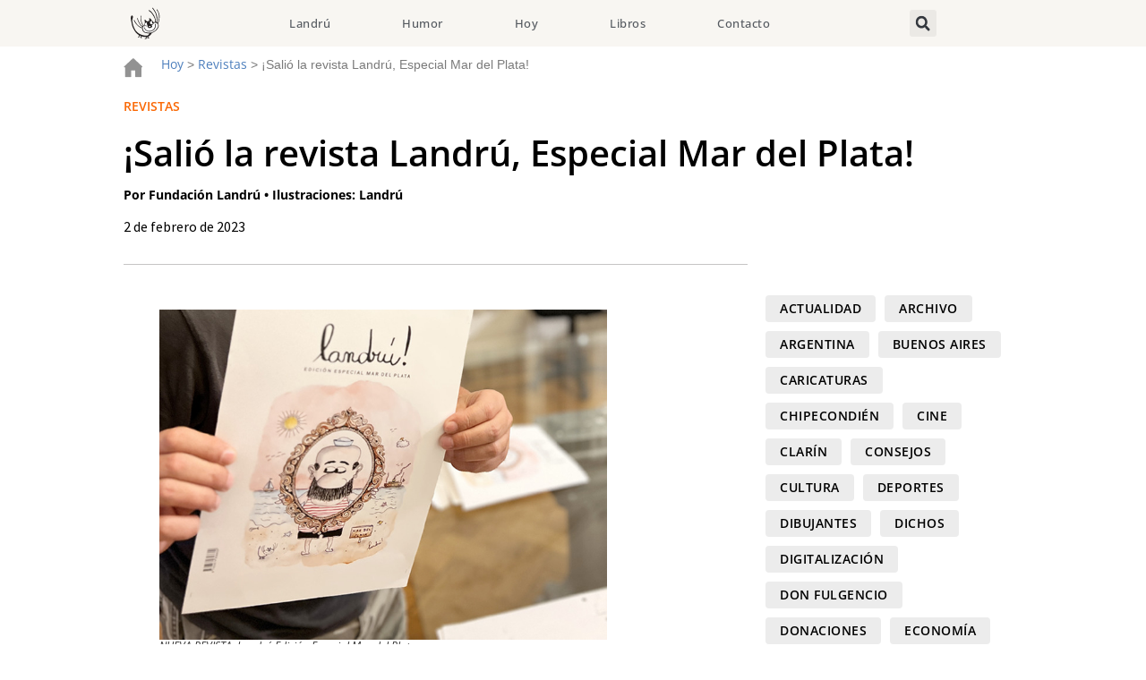

--- FILE ---
content_type: text/html; charset=UTF-8
request_url: https://www.landru.org/2023/02/02/salio-la-revista-landru-especial-mar-del-plata/
body_size: 25349
content:
<!doctype html>
<html lang="es">
<head>
	<meta charset="UTF-8">
	<meta name="viewport" content="width=device-width, initial-scale=1">
	<link rel="profile" href="https://gmpg.org/xfn/11">
	<meta name='robots' content='index, follow, max-image-preview:large, max-snippet:-1, max-video-preview:-1' />

	<!-- This site is optimized with the Yoast SEO plugin v26.8 - https://yoast.com/product/yoast-seo-wordpress/ -->
	<title>¡Salió la revista Landrú, Especial Mar del Plata! - Fundación Landrú</title>
	<meta name="description" content="Excelente recopilación: lo mejor del humor de Landrú dedicado a Mar del Plata en una revista única de edición limitada. ¡Imperdible!" />
	<link rel="canonical" href="https://www.landru.org/2023/02/02/salio-la-revista-landru-especial-mar-del-plata/" />
	<meta property="og:locale" content="es_ES" />
	<meta property="og:type" content="article" />
	<meta property="og:title" content="¡Salió la revista Landrú, Especial Mar del Plata! - Fundación Landrú" />
	<meta property="og:description" content="Excelente recopilación: lo mejor del humor de Landrú dedicado a Mar del Plata en una revista única de edición limitada. ¡Imperdible!" />
	<meta property="og:url" content="https://www.landru.org/2023/02/02/salio-la-revista-landru-especial-mar-del-plata/" />
	<meta property="og:site_name" content="Fundación Landrú" />
	<meta property="article:published_time" content="2023-02-03T00:53:01+00:00" />
	<meta property="article:modified_time" content="2025-06-07T22:46:03+00:00" />
	<meta property="og:image" content="https://www.landru.org/wp-content/uploads/2023/02/revista-landru-edicion-especial-mar-del-plata-verano-2023.jpg" />
	<meta property="og:image:width" content="714" />
	<meta property="og:image:height" content="506" />
	<meta property="og:image:type" content="image/jpeg" />
	<meta name="author" content="Gonzalo Colombres" />
	<meta name="twitter:card" content="summary_large_image" />
	<meta name="twitter:label1" content="Escrito por" />
	<meta name="twitter:data1" content="Gonzalo Colombres" />
	<meta name="twitter:label2" content="Tiempo de lectura" />
	<meta name="twitter:data2" content="3 minutos" />
	<script type="application/ld+json" class="yoast-schema-graph">{"@context":"https://schema.org","@graph":[{"@type":"Article","@id":"https://www.landru.org/2023/02/02/salio-la-revista-landru-especial-mar-del-plata/#article","isPartOf":{"@id":"https://www.landru.org/2023/02/02/salio-la-revista-landru-especial-mar-del-plata/"},"author":{"name":"Gonzalo Colombres","@id":"https://www.landru.org/#/schema/person/fc6d436ff8a6da5901068cf6d5d886a8"},"headline":"¡Salió la revista Landrú, Especial Mar del Plata!","datePublished":"2023-02-03T00:53:01+00:00","dateModified":"2025-06-07T22:46:03+00:00","mainEntityOfPage":{"@id":"https://www.landru.org/2023/02/02/salio-la-revista-landru-especial-mar-del-plata/"},"wordCount":520,"publisher":{"@id":"https://www.landru.org/#organization"},"image":{"@id":"https://www.landru.org/2023/02/02/salio-la-revista-landru-especial-mar-del-plata/#primaryimage"},"thumbnailUrl":"https://www.landru.org/wp-content/uploads/2023/02/revista-landru-edicion-especial-mar-del-plata-verano-2023.jpg","keywords":["CULTURA","HOMENAJES","MAR DEL PLATA","REVISTAS","VERANO"],"articleSection":["Revistas"],"inLanguage":"es"},{"@type":"WebPage","@id":"https://www.landru.org/2023/02/02/salio-la-revista-landru-especial-mar-del-plata/","url":"https://www.landru.org/2023/02/02/salio-la-revista-landru-especial-mar-del-plata/","name":"¡Salió la revista Landrú, Especial Mar del Plata! - Fundación Landrú","isPartOf":{"@id":"https://www.landru.org/#website"},"primaryImageOfPage":{"@id":"https://www.landru.org/2023/02/02/salio-la-revista-landru-especial-mar-del-plata/#primaryimage"},"image":{"@id":"https://www.landru.org/2023/02/02/salio-la-revista-landru-especial-mar-del-plata/#primaryimage"},"thumbnailUrl":"https://www.landru.org/wp-content/uploads/2023/02/revista-landru-edicion-especial-mar-del-plata-verano-2023.jpg","datePublished":"2023-02-03T00:53:01+00:00","dateModified":"2025-06-07T22:46:03+00:00","description":"Excelente recopilación: lo mejor del humor de Landrú dedicado a Mar del Plata en una revista única de edición limitada. ¡Imperdible!","breadcrumb":{"@id":"https://www.landru.org/2023/02/02/salio-la-revista-landru-especial-mar-del-plata/#breadcrumb"},"inLanguage":"es","potentialAction":[{"@type":"ReadAction","target":["https://www.landru.org/2023/02/02/salio-la-revista-landru-especial-mar-del-plata/"]}]},{"@type":"ImageObject","inLanguage":"es","@id":"https://www.landru.org/2023/02/02/salio-la-revista-landru-especial-mar-del-plata/#primaryimage","url":"https://www.landru.org/wp-content/uploads/2023/02/revista-landru-edicion-especial-mar-del-plata-verano-2023.jpg","contentUrl":"https://www.landru.org/wp-content/uploads/2023/02/revista-landru-edicion-especial-mar-del-plata-verano-2023.jpg","width":714,"height":506},{"@type":"BreadcrumbList","@id":"https://www.landru.org/2023/02/02/salio-la-revista-landru-especial-mar-del-plata/#breadcrumb","itemListElement":[{"@type":"ListItem","position":1,"name":"Hoy","item":"https://www.landru.org/category/hoy/"},{"@type":"ListItem","position":2,"name":"Revistas","item":"https://www.landru.org/category/hoy/revistas/"},{"@type":"ListItem","position":3,"name":"¡Salió la revista Landrú, Especial Mar del Plata!"}]},{"@type":"WebSite","@id":"https://www.landru.org/#website","url":"https://www.landru.org/","name":"Fundación Landrú","description":"Landrú, su obra y su humor.","publisher":{"@id":"https://www.landru.org/#organization"},"potentialAction":[{"@type":"SearchAction","target":{"@type":"EntryPoint","urlTemplate":"https://www.landru.org/?s={search_term_string}"},"query-input":{"@type":"PropertyValueSpecification","valueRequired":true,"valueName":"search_term_string"}}],"inLanguage":"es"},{"@type":"Organization","@id":"https://www.landru.org/#organization","name":"Fundación Landrú","url":"https://www.landru.org/","logo":{"@type":"ImageObject","inLanguage":"es","@id":"https://www.landru.org/#/schema/logo/image/","url":"https://www.landru.org/wp-content/uploads/2022/02/gato-landru-logo-100x100-1.svg","contentUrl":"https://www.landru.org/wp-content/uploads/2022/02/gato-landru-logo-100x100-1.svg","width":100,"height":100,"caption":"Fundación Landrú"},"image":{"@id":"https://www.landru.org/#/schema/logo/image/"}},{"@type":"Person","@id":"https://www.landru.org/#/schema/person/fc6d436ff8a6da5901068cf6d5d886a8","name":"Gonzalo Colombres","image":{"@type":"ImageObject","inLanguage":"es","@id":"https://www.landru.org/#/schema/person/image/","url":"https://secure.gravatar.com/avatar/cc80133a93ee8a4aba7bb8bc5212596a7bba422fa1db777eb15087e5d55d3277?s=96&d=mm&r=g","contentUrl":"https://secure.gravatar.com/avatar/cc80133a93ee8a4aba7bb8bc5212596a7bba422fa1db777eb15087e5d55d3277?s=96&d=mm&r=g","caption":"Gonzalo Colombres"},"url":"https://www.landru.org/author/gonzalo_colombres/"}]}</script>
	<!-- / Yoast SEO plugin. -->


<link rel='dns-prefetch' href='//www.googletagmanager.com' />
<link rel='dns-prefetch' href='//stats.wp.com' />
<link rel="alternate" type="application/rss+xml" title="Fundación Landrú &raquo; Feed" href="https://www.landru.org/feed/" />
<link rel="alternate" type="application/rss+xml" title="Fundación Landrú &raquo; Feed de los comentarios" href="https://www.landru.org/comments/feed/" />
<link rel="alternate" title="oEmbed (JSON)" type="application/json+oembed" href="https://www.landru.org/wp-json/oembed/1.0/embed?url=https%3A%2F%2Fwww.landru.org%2F2023%2F02%2F02%2Fsalio-la-revista-landru-especial-mar-del-plata%2F" />
<link rel="alternate" title="oEmbed (XML)" type="text/xml+oembed" href="https://www.landru.org/wp-json/oembed/1.0/embed?url=https%3A%2F%2Fwww.landru.org%2F2023%2F02%2F02%2Fsalio-la-revista-landru-especial-mar-del-plata%2F&#038;format=xml" />
		<!-- This site uses the Google Analytics by MonsterInsights plugin v9.11.1 - Using Analytics tracking - https://www.monsterinsights.com/ -->
		<!-- Nota: MonsterInsights no está actualmente configurado en este sitio. El dueño del sitio necesita identificarse usando su cuenta de Google Analytics en el panel de ajustes de MonsterInsights. -->
					<!-- No tracking code set -->
				<!-- / Google Analytics by MonsterInsights -->
		<style id='wp-img-auto-sizes-contain-inline-css'>
img:is([sizes=auto i],[sizes^="auto," i]){contain-intrinsic-size:3000px 1500px}
/*# sourceURL=wp-img-auto-sizes-contain-inline-css */
</style>
<link rel='stylesheet' id='sbi_styles-css' href='https://www.landru.org/wp-content/plugins/instagram-feed/css/sbi-styles.min.css?ver=6.10.0' media='all' />
<style id='wp-emoji-styles-inline-css'>

	img.wp-smiley, img.emoji {
		display: inline !important;
		border: none !important;
		box-shadow: none !important;
		height: 1em !important;
		width: 1em !important;
		margin: 0 0.07em !important;
		vertical-align: -0.1em !important;
		background: none !important;
		padding: 0 !important;
	}
/*# sourceURL=wp-emoji-styles-inline-css */
</style>
<link rel='stylesheet' id='wp-block-library-css' href='https://www.landru.org/wp-includes/css/dist/block-library/style.min.css?ver=6.9' media='all' />
<style id='safe-svg-svg-icon-style-inline-css'>
.safe-svg-cover{text-align:center}.safe-svg-cover .safe-svg-inside{display:inline-block;max-width:100%}.safe-svg-cover svg{fill:currentColor;height:100%;max-height:100%;max-width:100%;width:100%}

/*# sourceURL=https://www.landru.org/wp-content/plugins/safe-svg/dist/safe-svg-block-frontend.css */
</style>
<link rel='stylesheet' id='mediaelement-css' href='https://www.landru.org/wp-includes/js/mediaelement/mediaelementplayer-legacy.min.css?ver=4.2.17' media='all' />
<link rel='stylesheet' id='wp-mediaelement-css' href='https://www.landru.org/wp-includes/js/mediaelement/wp-mediaelement.min.css?ver=6.9' media='all' />
<style id='jetpack-sharing-buttons-style-inline-css'>
.jetpack-sharing-buttons__services-list{display:flex;flex-direction:row;flex-wrap:wrap;gap:0;list-style-type:none;margin:5px;padding:0}.jetpack-sharing-buttons__services-list.has-small-icon-size{font-size:12px}.jetpack-sharing-buttons__services-list.has-normal-icon-size{font-size:16px}.jetpack-sharing-buttons__services-list.has-large-icon-size{font-size:24px}.jetpack-sharing-buttons__services-list.has-huge-icon-size{font-size:36px}@media print{.jetpack-sharing-buttons__services-list{display:none!important}}.editor-styles-wrapper .wp-block-jetpack-sharing-buttons{gap:0;padding-inline-start:0}ul.jetpack-sharing-buttons__services-list.has-background{padding:1.25em 2.375em}
/*# sourceURL=https://www.landru.org/wp-content/plugins/jetpack/_inc/blocks/sharing-buttons/view.css */
</style>
<style id='global-styles-inline-css'>
:root{--wp--preset--aspect-ratio--square: 1;--wp--preset--aspect-ratio--4-3: 4/3;--wp--preset--aspect-ratio--3-4: 3/4;--wp--preset--aspect-ratio--3-2: 3/2;--wp--preset--aspect-ratio--2-3: 2/3;--wp--preset--aspect-ratio--16-9: 16/9;--wp--preset--aspect-ratio--9-16: 9/16;--wp--preset--color--black: #000000;--wp--preset--color--cyan-bluish-gray: #abb8c3;--wp--preset--color--white: #ffffff;--wp--preset--color--pale-pink: #f78da7;--wp--preset--color--vivid-red: #cf2e2e;--wp--preset--color--luminous-vivid-orange: #ff6900;--wp--preset--color--luminous-vivid-amber: #fcb900;--wp--preset--color--light-green-cyan: #7bdcb5;--wp--preset--color--vivid-green-cyan: #00d084;--wp--preset--color--pale-cyan-blue: #8ed1fc;--wp--preset--color--vivid-cyan-blue: #0693e3;--wp--preset--color--vivid-purple: #9b51e0;--wp--preset--gradient--vivid-cyan-blue-to-vivid-purple: linear-gradient(135deg,rgb(6,147,227) 0%,rgb(155,81,224) 100%);--wp--preset--gradient--light-green-cyan-to-vivid-green-cyan: linear-gradient(135deg,rgb(122,220,180) 0%,rgb(0,208,130) 100%);--wp--preset--gradient--luminous-vivid-amber-to-luminous-vivid-orange: linear-gradient(135deg,rgb(252,185,0) 0%,rgb(255,105,0) 100%);--wp--preset--gradient--luminous-vivid-orange-to-vivid-red: linear-gradient(135deg,rgb(255,105,0) 0%,rgb(207,46,46) 100%);--wp--preset--gradient--very-light-gray-to-cyan-bluish-gray: linear-gradient(135deg,rgb(238,238,238) 0%,rgb(169,184,195) 100%);--wp--preset--gradient--cool-to-warm-spectrum: linear-gradient(135deg,rgb(74,234,220) 0%,rgb(151,120,209) 20%,rgb(207,42,186) 40%,rgb(238,44,130) 60%,rgb(251,105,98) 80%,rgb(254,248,76) 100%);--wp--preset--gradient--blush-light-purple: linear-gradient(135deg,rgb(255,206,236) 0%,rgb(152,150,240) 100%);--wp--preset--gradient--blush-bordeaux: linear-gradient(135deg,rgb(254,205,165) 0%,rgb(254,45,45) 50%,rgb(107,0,62) 100%);--wp--preset--gradient--luminous-dusk: linear-gradient(135deg,rgb(255,203,112) 0%,rgb(199,81,192) 50%,rgb(65,88,208) 100%);--wp--preset--gradient--pale-ocean: linear-gradient(135deg,rgb(255,245,203) 0%,rgb(182,227,212) 50%,rgb(51,167,181) 100%);--wp--preset--gradient--electric-grass: linear-gradient(135deg,rgb(202,248,128) 0%,rgb(113,206,126) 100%);--wp--preset--gradient--midnight: linear-gradient(135deg,rgb(2,3,129) 0%,rgb(40,116,252) 100%);--wp--preset--font-size--small: 13px;--wp--preset--font-size--medium: 20px;--wp--preset--font-size--large: 36px;--wp--preset--font-size--x-large: 42px;--wp--preset--spacing--20: 0.44rem;--wp--preset--spacing--30: 0.67rem;--wp--preset--spacing--40: 1rem;--wp--preset--spacing--50: 1.5rem;--wp--preset--spacing--60: 2.25rem;--wp--preset--spacing--70: 3.38rem;--wp--preset--spacing--80: 5.06rem;--wp--preset--shadow--natural: 6px 6px 9px rgba(0, 0, 0, 0.2);--wp--preset--shadow--deep: 12px 12px 50px rgba(0, 0, 0, 0.4);--wp--preset--shadow--sharp: 6px 6px 0px rgba(0, 0, 0, 0.2);--wp--preset--shadow--outlined: 6px 6px 0px -3px rgb(255, 255, 255), 6px 6px rgb(0, 0, 0);--wp--preset--shadow--crisp: 6px 6px 0px rgb(0, 0, 0);}:root { --wp--style--global--content-size: 800px;--wp--style--global--wide-size: 1200px; }:where(body) { margin: 0; }.wp-site-blocks > .alignleft { float: left; margin-right: 2em; }.wp-site-blocks > .alignright { float: right; margin-left: 2em; }.wp-site-blocks > .aligncenter { justify-content: center; margin-left: auto; margin-right: auto; }:where(.wp-site-blocks) > * { margin-block-start: 24px; margin-block-end: 0; }:where(.wp-site-blocks) > :first-child { margin-block-start: 0; }:where(.wp-site-blocks) > :last-child { margin-block-end: 0; }:root { --wp--style--block-gap: 24px; }:root :where(.is-layout-flow) > :first-child{margin-block-start: 0;}:root :where(.is-layout-flow) > :last-child{margin-block-end: 0;}:root :where(.is-layout-flow) > *{margin-block-start: 24px;margin-block-end: 0;}:root :where(.is-layout-constrained) > :first-child{margin-block-start: 0;}:root :where(.is-layout-constrained) > :last-child{margin-block-end: 0;}:root :where(.is-layout-constrained) > *{margin-block-start: 24px;margin-block-end: 0;}:root :where(.is-layout-flex){gap: 24px;}:root :where(.is-layout-grid){gap: 24px;}.is-layout-flow > .alignleft{float: left;margin-inline-start: 0;margin-inline-end: 2em;}.is-layout-flow > .alignright{float: right;margin-inline-start: 2em;margin-inline-end: 0;}.is-layout-flow > .aligncenter{margin-left: auto !important;margin-right: auto !important;}.is-layout-constrained > .alignleft{float: left;margin-inline-start: 0;margin-inline-end: 2em;}.is-layout-constrained > .alignright{float: right;margin-inline-start: 2em;margin-inline-end: 0;}.is-layout-constrained > .aligncenter{margin-left: auto !important;margin-right: auto !important;}.is-layout-constrained > :where(:not(.alignleft):not(.alignright):not(.alignfull)){max-width: var(--wp--style--global--content-size);margin-left: auto !important;margin-right: auto !important;}.is-layout-constrained > .alignwide{max-width: var(--wp--style--global--wide-size);}body .is-layout-flex{display: flex;}.is-layout-flex{flex-wrap: wrap;align-items: center;}.is-layout-flex > :is(*, div){margin: 0;}body .is-layout-grid{display: grid;}.is-layout-grid > :is(*, div){margin: 0;}body{padding-top: 0px;padding-right: 0px;padding-bottom: 0px;padding-left: 0px;}a:where(:not(.wp-element-button)){text-decoration: underline;}:root :where(.wp-element-button, .wp-block-button__link){background-color: #32373c;border-width: 0;color: #fff;font-family: inherit;font-size: inherit;font-style: inherit;font-weight: inherit;letter-spacing: inherit;line-height: inherit;padding-top: calc(0.667em + 2px);padding-right: calc(1.333em + 2px);padding-bottom: calc(0.667em + 2px);padding-left: calc(1.333em + 2px);text-decoration: none;text-transform: inherit;}.has-black-color{color: var(--wp--preset--color--black) !important;}.has-cyan-bluish-gray-color{color: var(--wp--preset--color--cyan-bluish-gray) !important;}.has-white-color{color: var(--wp--preset--color--white) !important;}.has-pale-pink-color{color: var(--wp--preset--color--pale-pink) !important;}.has-vivid-red-color{color: var(--wp--preset--color--vivid-red) !important;}.has-luminous-vivid-orange-color{color: var(--wp--preset--color--luminous-vivid-orange) !important;}.has-luminous-vivid-amber-color{color: var(--wp--preset--color--luminous-vivid-amber) !important;}.has-light-green-cyan-color{color: var(--wp--preset--color--light-green-cyan) !important;}.has-vivid-green-cyan-color{color: var(--wp--preset--color--vivid-green-cyan) !important;}.has-pale-cyan-blue-color{color: var(--wp--preset--color--pale-cyan-blue) !important;}.has-vivid-cyan-blue-color{color: var(--wp--preset--color--vivid-cyan-blue) !important;}.has-vivid-purple-color{color: var(--wp--preset--color--vivid-purple) !important;}.has-black-background-color{background-color: var(--wp--preset--color--black) !important;}.has-cyan-bluish-gray-background-color{background-color: var(--wp--preset--color--cyan-bluish-gray) !important;}.has-white-background-color{background-color: var(--wp--preset--color--white) !important;}.has-pale-pink-background-color{background-color: var(--wp--preset--color--pale-pink) !important;}.has-vivid-red-background-color{background-color: var(--wp--preset--color--vivid-red) !important;}.has-luminous-vivid-orange-background-color{background-color: var(--wp--preset--color--luminous-vivid-orange) !important;}.has-luminous-vivid-amber-background-color{background-color: var(--wp--preset--color--luminous-vivid-amber) !important;}.has-light-green-cyan-background-color{background-color: var(--wp--preset--color--light-green-cyan) !important;}.has-vivid-green-cyan-background-color{background-color: var(--wp--preset--color--vivid-green-cyan) !important;}.has-pale-cyan-blue-background-color{background-color: var(--wp--preset--color--pale-cyan-blue) !important;}.has-vivid-cyan-blue-background-color{background-color: var(--wp--preset--color--vivid-cyan-blue) !important;}.has-vivid-purple-background-color{background-color: var(--wp--preset--color--vivid-purple) !important;}.has-black-border-color{border-color: var(--wp--preset--color--black) !important;}.has-cyan-bluish-gray-border-color{border-color: var(--wp--preset--color--cyan-bluish-gray) !important;}.has-white-border-color{border-color: var(--wp--preset--color--white) !important;}.has-pale-pink-border-color{border-color: var(--wp--preset--color--pale-pink) !important;}.has-vivid-red-border-color{border-color: var(--wp--preset--color--vivid-red) !important;}.has-luminous-vivid-orange-border-color{border-color: var(--wp--preset--color--luminous-vivid-orange) !important;}.has-luminous-vivid-amber-border-color{border-color: var(--wp--preset--color--luminous-vivid-amber) !important;}.has-light-green-cyan-border-color{border-color: var(--wp--preset--color--light-green-cyan) !important;}.has-vivid-green-cyan-border-color{border-color: var(--wp--preset--color--vivid-green-cyan) !important;}.has-pale-cyan-blue-border-color{border-color: var(--wp--preset--color--pale-cyan-blue) !important;}.has-vivid-cyan-blue-border-color{border-color: var(--wp--preset--color--vivid-cyan-blue) !important;}.has-vivid-purple-border-color{border-color: var(--wp--preset--color--vivid-purple) !important;}.has-vivid-cyan-blue-to-vivid-purple-gradient-background{background: var(--wp--preset--gradient--vivid-cyan-blue-to-vivid-purple) !important;}.has-light-green-cyan-to-vivid-green-cyan-gradient-background{background: var(--wp--preset--gradient--light-green-cyan-to-vivid-green-cyan) !important;}.has-luminous-vivid-amber-to-luminous-vivid-orange-gradient-background{background: var(--wp--preset--gradient--luminous-vivid-amber-to-luminous-vivid-orange) !important;}.has-luminous-vivid-orange-to-vivid-red-gradient-background{background: var(--wp--preset--gradient--luminous-vivid-orange-to-vivid-red) !important;}.has-very-light-gray-to-cyan-bluish-gray-gradient-background{background: var(--wp--preset--gradient--very-light-gray-to-cyan-bluish-gray) !important;}.has-cool-to-warm-spectrum-gradient-background{background: var(--wp--preset--gradient--cool-to-warm-spectrum) !important;}.has-blush-light-purple-gradient-background{background: var(--wp--preset--gradient--blush-light-purple) !important;}.has-blush-bordeaux-gradient-background{background: var(--wp--preset--gradient--blush-bordeaux) !important;}.has-luminous-dusk-gradient-background{background: var(--wp--preset--gradient--luminous-dusk) !important;}.has-pale-ocean-gradient-background{background: var(--wp--preset--gradient--pale-ocean) !important;}.has-electric-grass-gradient-background{background: var(--wp--preset--gradient--electric-grass) !important;}.has-midnight-gradient-background{background: var(--wp--preset--gradient--midnight) !important;}.has-small-font-size{font-size: var(--wp--preset--font-size--small) !important;}.has-medium-font-size{font-size: var(--wp--preset--font-size--medium) !important;}.has-large-font-size{font-size: var(--wp--preset--font-size--large) !important;}.has-x-large-font-size{font-size: var(--wp--preset--font-size--x-large) !important;}
:root :where(.wp-block-pullquote){font-size: 1.5em;line-height: 1.6;}
/*# sourceURL=global-styles-inline-css */
</style>
<link rel='stylesheet' id='eae-css-css' href='https://www.landru.org/wp-content/plugins/addon-elements-for-elementor-page-builder/assets/css/eae.min.css?ver=1.14.4' media='all' />
<link rel='stylesheet' id='eae-peel-css-css' href='https://www.landru.org/wp-content/plugins/addon-elements-for-elementor-page-builder/assets/lib/peel/peel.css?ver=1.14.4' media='all' />
<link rel='stylesheet' id='font-awesome-4-shim-css' href='https://www.landru.org/wp-content/plugins/elementor/assets/lib/font-awesome/css/v4-shims.min.css?ver=1.0.0' media='all' />
<link rel='stylesheet' id='font-awesome-5-all-css' href='https://www.landru.org/wp-content/plugins/elementor/assets/lib/font-awesome/css/all.min.css?ver=1.0.0' media='all' />
<link rel='stylesheet' id='vegas-css-css' href='https://www.landru.org/wp-content/plugins/addon-elements-for-elementor-page-builder/assets/lib/vegas/vegas.min.css?ver=2.4.0' media='all' />
<link rel='stylesheet' id='hello-elementor-css' href='https://www.landru.org/wp-content/themes/hello-elementor/assets/css/reset.css?ver=3.4.6' media='all' />
<link rel='stylesheet' id='hello-elementor-theme-style-css' href='https://www.landru.org/wp-content/themes/hello-elementor/assets/css/theme.css?ver=3.4.6' media='all' />
<link rel='stylesheet' id='hello-elementor-header-footer-css' href='https://www.landru.org/wp-content/themes/hello-elementor/assets/css/header-footer.css?ver=3.4.6' media='all' />
<link rel='stylesheet' id='elementor-frontend-css' href='https://www.landru.org/wp-content/plugins/elementor/assets/css/frontend.min.css?ver=3.34.4' media='all' />
<style id='elementor-frontend-inline-css'>
@-webkit-keyframes ha_fadeIn{0%{opacity:0}to{opacity:1}}@keyframes ha_fadeIn{0%{opacity:0}to{opacity:1}}@-webkit-keyframes ha_zoomIn{0%{opacity:0;-webkit-transform:scale3d(.3,.3,.3);transform:scale3d(.3,.3,.3)}50%{opacity:1}}@keyframes ha_zoomIn{0%{opacity:0;-webkit-transform:scale3d(.3,.3,.3);transform:scale3d(.3,.3,.3)}50%{opacity:1}}@-webkit-keyframes ha_rollIn{0%{opacity:0;-webkit-transform:translate3d(-100%,0,0) rotate3d(0,0,1,-120deg);transform:translate3d(-100%,0,0) rotate3d(0,0,1,-120deg)}to{opacity:1}}@keyframes ha_rollIn{0%{opacity:0;-webkit-transform:translate3d(-100%,0,0) rotate3d(0,0,1,-120deg);transform:translate3d(-100%,0,0) rotate3d(0,0,1,-120deg)}to{opacity:1}}@-webkit-keyframes ha_bounce{0%,20%,53%,to{-webkit-animation-timing-function:cubic-bezier(.215,.61,.355,1);animation-timing-function:cubic-bezier(.215,.61,.355,1)}40%,43%{-webkit-transform:translate3d(0,-30px,0) scaleY(1.1);transform:translate3d(0,-30px,0) scaleY(1.1);-webkit-animation-timing-function:cubic-bezier(.755,.05,.855,.06);animation-timing-function:cubic-bezier(.755,.05,.855,.06)}70%{-webkit-transform:translate3d(0,-15px,0) scaleY(1.05);transform:translate3d(0,-15px,0) scaleY(1.05);-webkit-animation-timing-function:cubic-bezier(.755,.05,.855,.06);animation-timing-function:cubic-bezier(.755,.05,.855,.06)}80%{-webkit-transition-timing-function:cubic-bezier(.215,.61,.355,1);transition-timing-function:cubic-bezier(.215,.61,.355,1);-webkit-transform:translate3d(0,0,0) scaleY(.95);transform:translate3d(0,0,0) scaleY(.95)}90%{-webkit-transform:translate3d(0,-4px,0) scaleY(1.02);transform:translate3d(0,-4px,0) scaleY(1.02)}}@keyframes ha_bounce{0%,20%,53%,to{-webkit-animation-timing-function:cubic-bezier(.215,.61,.355,1);animation-timing-function:cubic-bezier(.215,.61,.355,1)}40%,43%{-webkit-transform:translate3d(0,-30px,0) scaleY(1.1);transform:translate3d(0,-30px,0) scaleY(1.1);-webkit-animation-timing-function:cubic-bezier(.755,.05,.855,.06);animation-timing-function:cubic-bezier(.755,.05,.855,.06)}70%{-webkit-transform:translate3d(0,-15px,0) scaleY(1.05);transform:translate3d(0,-15px,0) scaleY(1.05);-webkit-animation-timing-function:cubic-bezier(.755,.05,.855,.06);animation-timing-function:cubic-bezier(.755,.05,.855,.06)}80%{-webkit-transition-timing-function:cubic-bezier(.215,.61,.355,1);transition-timing-function:cubic-bezier(.215,.61,.355,1);-webkit-transform:translate3d(0,0,0) scaleY(.95);transform:translate3d(0,0,0) scaleY(.95)}90%{-webkit-transform:translate3d(0,-4px,0) scaleY(1.02);transform:translate3d(0,-4px,0) scaleY(1.02)}}@-webkit-keyframes ha_bounceIn{0%,20%,40%,60%,80%,to{-webkit-animation-timing-function:cubic-bezier(.215,.61,.355,1);animation-timing-function:cubic-bezier(.215,.61,.355,1)}0%{opacity:0;-webkit-transform:scale3d(.3,.3,.3);transform:scale3d(.3,.3,.3)}20%{-webkit-transform:scale3d(1.1,1.1,1.1);transform:scale3d(1.1,1.1,1.1)}40%{-webkit-transform:scale3d(.9,.9,.9);transform:scale3d(.9,.9,.9)}60%{opacity:1;-webkit-transform:scale3d(1.03,1.03,1.03);transform:scale3d(1.03,1.03,1.03)}80%{-webkit-transform:scale3d(.97,.97,.97);transform:scale3d(.97,.97,.97)}to{opacity:1}}@keyframes ha_bounceIn{0%,20%,40%,60%,80%,to{-webkit-animation-timing-function:cubic-bezier(.215,.61,.355,1);animation-timing-function:cubic-bezier(.215,.61,.355,1)}0%{opacity:0;-webkit-transform:scale3d(.3,.3,.3);transform:scale3d(.3,.3,.3)}20%{-webkit-transform:scale3d(1.1,1.1,1.1);transform:scale3d(1.1,1.1,1.1)}40%{-webkit-transform:scale3d(.9,.9,.9);transform:scale3d(.9,.9,.9)}60%{opacity:1;-webkit-transform:scale3d(1.03,1.03,1.03);transform:scale3d(1.03,1.03,1.03)}80%{-webkit-transform:scale3d(.97,.97,.97);transform:scale3d(.97,.97,.97)}to{opacity:1}}@-webkit-keyframes ha_flipInX{0%{opacity:0;-webkit-transform:perspective(400px) rotate3d(1,0,0,90deg);transform:perspective(400px) rotate3d(1,0,0,90deg);-webkit-animation-timing-function:ease-in;animation-timing-function:ease-in}40%{-webkit-transform:perspective(400px) rotate3d(1,0,0,-20deg);transform:perspective(400px) rotate3d(1,0,0,-20deg);-webkit-animation-timing-function:ease-in;animation-timing-function:ease-in}60%{opacity:1;-webkit-transform:perspective(400px) rotate3d(1,0,0,10deg);transform:perspective(400px) rotate3d(1,0,0,10deg)}80%{-webkit-transform:perspective(400px) rotate3d(1,0,0,-5deg);transform:perspective(400px) rotate3d(1,0,0,-5deg)}}@keyframes ha_flipInX{0%{opacity:0;-webkit-transform:perspective(400px) rotate3d(1,0,0,90deg);transform:perspective(400px) rotate3d(1,0,0,90deg);-webkit-animation-timing-function:ease-in;animation-timing-function:ease-in}40%{-webkit-transform:perspective(400px) rotate3d(1,0,0,-20deg);transform:perspective(400px) rotate3d(1,0,0,-20deg);-webkit-animation-timing-function:ease-in;animation-timing-function:ease-in}60%{opacity:1;-webkit-transform:perspective(400px) rotate3d(1,0,0,10deg);transform:perspective(400px) rotate3d(1,0,0,10deg)}80%{-webkit-transform:perspective(400px) rotate3d(1,0,0,-5deg);transform:perspective(400px) rotate3d(1,0,0,-5deg)}}@-webkit-keyframes ha_flipInY{0%{opacity:0;-webkit-transform:perspective(400px) rotate3d(0,1,0,90deg);transform:perspective(400px) rotate3d(0,1,0,90deg);-webkit-animation-timing-function:ease-in;animation-timing-function:ease-in}40%{-webkit-transform:perspective(400px) rotate3d(0,1,0,-20deg);transform:perspective(400px) rotate3d(0,1,0,-20deg);-webkit-animation-timing-function:ease-in;animation-timing-function:ease-in}60%{opacity:1;-webkit-transform:perspective(400px) rotate3d(0,1,0,10deg);transform:perspective(400px) rotate3d(0,1,0,10deg)}80%{-webkit-transform:perspective(400px) rotate3d(0,1,0,-5deg);transform:perspective(400px) rotate3d(0,1,0,-5deg)}}@keyframes ha_flipInY{0%{opacity:0;-webkit-transform:perspective(400px) rotate3d(0,1,0,90deg);transform:perspective(400px) rotate3d(0,1,0,90deg);-webkit-animation-timing-function:ease-in;animation-timing-function:ease-in}40%{-webkit-transform:perspective(400px) rotate3d(0,1,0,-20deg);transform:perspective(400px) rotate3d(0,1,0,-20deg);-webkit-animation-timing-function:ease-in;animation-timing-function:ease-in}60%{opacity:1;-webkit-transform:perspective(400px) rotate3d(0,1,0,10deg);transform:perspective(400px) rotate3d(0,1,0,10deg)}80%{-webkit-transform:perspective(400px) rotate3d(0,1,0,-5deg);transform:perspective(400px) rotate3d(0,1,0,-5deg)}}@-webkit-keyframes ha_swing{20%{-webkit-transform:rotate3d(0,0,1,15deg);transform:rotate3d(0,0,1,15deg)}40%{-webkit-transform:rotate3d(0,0,1,-10deg);transform:rotate3d(0,0,1,-10deg)}60%{-webkit-transform:rotate3d(0,0,1,5deg);transform:rotate3d(0,0,1,5deg)}80%{-webkit-transform:rotate3d(0,0,1,-5deg);transform:rotate3d(0,0,1,-5deg)}}@keyframes ha_swing{20%{-webkit-transform:rotate3d(0,0,1,15deg);transform:rotate3d(0,0,1,15deg)}40%{-webkit-transform:rotate3d(0,0,1,-10deg);transform:rotate3d(0,0,1,-10deg)}60%{-webkit-transform:rotate3d(0,0,1,5deg);transform:rotate3d(0,0,1,5deg)}80%{-webkit-transform:rotate3d(0,0,1,-5deg);transform:rotate3d(0,0,1,-5deg)}}@-webkit-keyframes ha_slideInDown{0%{visibility:visible;-webkit-transform:translate3d(0,-100%,0);transform:translate3d(0,-100%,0)}}@keyframes ha_slideInDown{0%{visibility:visible;-webkit-transform:translate3d(0,-100%,0);transform:translate3d(0,-100%,0)}}@-webkit-keyframes ha_slideInUp{0%{visibility:visible;-webkit-transform:translate3d(0,100%,0);transform:translate3d(0,100%,0)}}@keyframes ha_slideInUp{0%{visibility:visible;-webkit-transform:translate3d(0,100%,0);transform:translate3d(0,100%,0)}}@-webkit-keyframes ha_slideInLeft{0%{visibility:visible;-webkit-transform:translate3d(-100%,0,0);transform:translate3d(-100%,0,0)}}@keyframes ha_slideInLeft{0%{visibility:visible;-webkit-transform:translate3d(-100%,0,0);transform:translate3d(-100%,0,0)}}@-webkit-keyframes ha_slideInRight{0%{visibility:visible;-webkit-transform:translate3d(100%,0,0);transform:translate3d(100%,0,0)}}@keyframes ha_slideInRight{0%{visibility:visible;-webkit-transform:translate3d(100%,0,0);transform:translate3d(100%,0,0)}}.ha_fadeIn{-webkit-animation-name:ha_fadeIn;animation-name:ha_fadeIn}.ha_zoomIn{-webkit-animation-name:ha_zoomIn;animation-name:ha_zoomIn}.ha_rollIn{-webkit-animation-name:ha_rollIn;animation-name:ha_rollIn}.ha_bounce{-webkit-transform-origin:center bottom;-ms-transform-origin:center bottom;transform-origin:center bottom;-webkit-animation-name:ha_bounce;animation-name:ha_bounce}.ha_bounceIn{-webkit-animation-name:ha_bounceIn;animation-name:ha_bounceIn;-webkit-animation-duration:.75s;-webkit-animation-duration:calc(var(--animate-duration)*.75);animation-duration:.75s;animation-duration:calc(var(--animate-duration)*.75)}.ha_flipInX,.ha_flipInY{-webkit-animation-name:ha_flipInX;animation-name:ha_flipInX;-webkit-backface-visibility:visible!important;backface-visibility:visible!important}.ha_flipInY{-webkit-animation-name:ha_flipInY;animation-name:ha_flipInY}.ha_swing{-webkit-transform-origin:top center;-ms-transform-origin:top center;transform-origin:top center;-webkit-animation-name:ha_swing;animation-name:ha_swing}.ha_slideInDown{-webkit-animation-name:ha_slideInDown;animation-name:ha_slideInDown}.ha_slideInUp{-webkit-animation-name:ha_slideInUp;animation-name:ha_slideInUp}.ha_slideInLeft{-webkit-animation-name:ha_slideInLeft;animation-name:ha_slideInLeft}.ha_slideInRight{-webkit-animation-name:ha_slideInRight;animation-name:ha_slideInRight}.ha-css-transform-yes{-webkit-transition-duration:var(--ha-tfx-transition-duration, .2s);transition-duration:var(--ha-tfx-transition-duration, .2s);-webkit-transition-property:-webkit-transform;transition-property:transform;transition-property:transform,-webkit-transform;-webkit-transform:translate(var(--ha-tfx-translate-x, 0),var(--ha-tfx-translate-y, 0)) scale(var(--ha-tfx-scale-x, 1),var(--ha-tfx-scale-y, 1)) skew(var(--ha-tfx-skew-x, 0),var(--ha-tfx-skew-y, 0)) rotateX(var(--ha-tfx-rotate-x, 0)) rotateY(var(--ha-tfx-rotate-y, 0)) rotateZ(var(--ha-tfx-rotate-z, 0));transform:translate(var(--ha-tfx-translate-x, 0),var(--ha-tfx-translate-y, 0)) scale(var(--ha-tfx-scale-x, 1),var(--ha-tfx-scale-y, 1)) skew(var(--ha-tfx-skew-x, 0),var(--ha-tfx-skew-y, 0)) rotateX(var(--ha-tfx-rotate-x, 0)) rotateY(var(--ha-tfx-rotate-y, 0)) rotateZ(var(--ha-tfx-rotate-z, 0))}.ha-css-transform-yes:hover{-webkit-transform:translate(var(--ha-tfx-translate-x-hover, var(--ha-tfx-translate-x, 0)),var(--ha-tfx-translate-y-hover, var(--ha-tfx-translate-y, 0))) scale(var(--ha-tfx-scale-x-hover, var(--ha-tfx-scale-x, 1)),var(--ha-tfx-scale-y-hover, var(--ha-tfx-scale-y, 1))) skew(var(--ha-tfx-skew-x-hover, var(--ha-tfx-skew-x, 0)),var(--ha-tfx-skew-y-hover, var(--ha-tfx-skew-y, 0))) rotateX(var(--ha-tfx-rotate-x-hover, var(--ha-tfx-rotate-x, 0))) rotateY(var(--ha-tfx-rotate-y-hover, var(--ha-tfx-rotate-y, 0))) rotateZ(var(--ha-tfx-rotate-z-hover, var(--ha-tfx-rotate-z, 0)));transform:translate(var(--ha-tfx-translate-x-hover, var(--ha-tfx-translate-x, 0)),var(--ha-tfx-translate-y-hover, var(--ha-tfx-translate-y, 0))) scale(var(--ha-tfx-scale-x-hover, var(--ha-tfx-scale-x, 1)),var(--ha-tfx-scale-y-hover, var(--ha-tfx-scale-y, 1))) skew(var(--ha-tfx-skew-x-hover, var(--ha-tfx-skew-x, 0)),var(--ha-tfx-skew-y-hover, var(--ha-tfx-skew-y, 0))) rotateX(var(--ha-tfx-rotate-x-hover, var(--ha-tfx-rotate-x, 0))) rotateY(var(--ha-tfx-rotate-y-hover, var(--ha-tfx-rotate-y, 0))) rotateZ(var(--ha-tfx-rotate-z-hover, var(--ha-tfx-rotate-z, 0)))}.happy-addon>.elementor-widget-container{word-wrap:break-word;overflow-wrap:break-word}.happy-addon>.elementor-widget-container,.happy-addon>.elementor-widget-container *{-webkit-box-sizing:border-box;box-sizing:border-box}.happy-addon p:empty{display:none}.happy-addon .elementor-inline-editing{min-height:auto!important}.happy-addon-pro img{max-width:100%;height:auto;-o-object-fit:cover;object-fit:cover}.ha-screen-reader-text{position:absolute;overflow:hidden;clip:rect(1px,1px,1px,1px);margin:-1px;padding:0;width:1px;height:1px;border:0;word-wrap:normal!important;-webkit-clip-path:inset(50%);clip-path:inset(50%)}.ha-has-bg-overlay>.elementor-widget-container{position:relative;z-index:1}.ha-has-bg-overlay>.elementor-widget-container:before{position:absolute;top:0;left:0;z-index:-1;width:100%;height:100%;content:""}.ha-popup--is-enabled .ha-js-popup,.ha-popup--is-enabled .ha-js-popup img{cursor:-webkit-zoom-in!important;cursor:zoom-in!important}.mfp-wrap .mfp-arrow,.mfp-wrap .mfp-close{background-color:transparent}.mfp-wrap .mfp-arrow:focus,.mfp-wrap .mfp-close:focus{outline-width:thin}.ha-advanced-tooltip-enable{position:relative;cursor:pointer;--ha-tooltip-arrow-color:black;--ha-tooltip-arrow-distance:0}.ha-advanced-tooltip-enable .ha-advanced-tooltip-content{position:absolute;z-index:999;display:none;padding:5px 0;width:120px;height:auto;border-radius:6px;background-color:#000;color:#fff;text-align:center;opacity:0}.ha-advanced-tooltip-enable .ha-advanced-tooltip-content::after{position:absolute;border-width:5px;border-style:solid;content:""}.ha-advanced-tooltip-enable .ha-advanced-tooltip-content.no-arrow::after{visibility:hidden}.ha-advanced-tooltip-enable .ha-advanced-tooltip-content.show{display:inline-block;opacity:1}.ha-advanced-tooltip-enable.ha-advanced-tooltip-top .ha-advanced-tooltip-content,body[data-elementor-device-mode=tablet] .ha-advanced-tooltip-enable.ha-advanced-tooltip-tablet-top .ha-advanced-tooltip-content{top:unset;right:0;bottom:calc(101% + var(--ha-tooltip-arrow-distance));left:0;margin:0 auto}.ha-advanced-tooltip-enable.ha-advanced-tooltip-top .ha-advanced-tooltip-content::after,body[data-elementor-device-mode=tablet] .ha-advanced-tooltip-enable.ha-advanced-tooltip-tablet-top .ha-advanced-tooltip-content::after{top:100%;right:unset;bottom:unset;left:50%;border-color:var(--ha-tooltip-arrow-color) transparent transparent transparent;-webkit-transform:translateX(-50%);-ms-transform:translateX(-50%);transform:translateX(-50%)}.ha-advanced-tooltip-enable.ha-advanced-tooltip-bottom .ha-advanced-tooltip-content,body[data-elementor-device-mode=tablet] .ha-advanced-tooltip-enable.ha-advanced-tooltip-tablet-bottom .ha-advanced-tooltip-content{top:calc(101% + var(--ha-tooltip-arrow-distance));right:0;bottom:unset;left:0;margin:0 auto}.ha-advanced-tooltip-enable.ha-advanced-tooltip-bottom .ha-advanced-tooltip-content::after,body[data-elementor-device-mode=tablet] .ha-advanced-tooltip-enable.ha-advanced-tooltip-tablet-bottom .ha-advanced-tooltip-content::after{top:unset;right:unset;bottom:100%;left:50%;border-color:transparent transparent var(--ha-tooltip-arrow-color) transparent;-webkit-transform:translateX(-50%);-ms-transform:translateX(-50%);transform:translateX(-50%)}.ha-advanced-tooltip-enable.ha-advanced-tooltip-left .ha-advanced-tooltip-content,body[data-elementor-device-mode=tablet] .ha-advanced-tooltip-enable.ha-advanced-tooltip-tablet-left .ha-advanced-tooltip-content{top:50%;right:calc(101% + var(--ha-tooltip-arrow-distance));bottom:unset;left:unset;-webkit-transform:translateY(-50%);-ms-transform:translateY(-50%);transform:translateY(-50%)}.ha-advanced-tooltip-enable.ha-advanced-tooltip-left .ha-advanced-tooltip-content::after,body[data-elementor-device-mode=tablet] .ha-advanced-tooltip-enable.ha-advanced-tooltip-tablet-left .ha-advanced-tooltip-content::after{top:50%;right:unset;bottom:unset;left:100%;border-color:transparent transparent transparent var(--ha-tooltip-arrow-color);-webkit-transform:translateY(-50%);-ms-transform:translateY(-50%);transform:translateY(-50%)}.ha-advanced-tooltip-enable.ha-advanced-tooltip-right .ha-advanced-tooltip-content,body[data-elementor-device-mode=tablet] .ha-advanced-tooltip-enable.ha-advanced-tooltip-tablet-right .ha-advanced-tooltip-content{top:50%;right:unset;bottom:unset;left:calc(101% + var(--ha-tooltip-arrow-distance));-webkit-transform:translateY(-50%);-ms-transform:translateY(-50%);transform:translateY(-50%)}.ha-advanced-tooltip-enable.ha-advanced-tooltip-right .ha-advanced-tooltip-content::after,body[data-elementor-device-mode=tablet] .ha-advanced-tooltip-enable.ha-advanced-tooltip-tablet-right .ha-advanced-tooltip-content::after{top:50%;right:100%;bottom:unset;left:unset;border-color:transparent var(--ha-tooltip-arrow-color) transparent transparent;-webkit-transform:translateY(-50%);-ms-transform:translateY(-50%);transform:translateY(-50%)}body[data-elementor-device-mode=mobile] .ha-advanced-tooltip-enable.ha-advanced-tooltip-mobile-top .ha-advanced-tooltip-content{top:unset;right:0;bottom:calc(101% + var(--ha-tooltip-arrow-distance));left:0;margin:0 auto}body[data-elementor-device-mode=mobile] .ha-advanced-tooltip-enable.ha-advanced-tooltip-mobile-top .ha-advanced-tooltip-content::after{top:100%;right:unset;bottom:unset;left:50%;border-color:var(--ha-tooltip-arrow-color) transparent transparent transparent;-webkit-transform:translateX(-50%);-ms-transform:translateX(-50%);transform:translateX(-50%)}body[data-elementor-device-mode=mobile] .ha-advanced-tooltip-enable.ha-advanced-tooltip-mobile-bottom .ha-advanced-tooltip-content{top:calc(101% + var(--ha-tooltip-arrow-distance));right:0;bottom:unset;left:0;margin:0 auto}body[data-elementor-device-mode=mobile] .ha-advanced-tooltip-enable.ha-advanced-tooltip-mobile-bottom .ha-advanced-tooltip-content::after{top:unset;right:unset;bottom:100%;left:50%;border-color:transparent transparent var(--ha-tooltip-arrow-color) transparent;-webkit-transform:translateX(-50%);-ms-transform:translateX(-50%);transform:translateX(-50%)}body[data-elementor-device-mode=mobile] .ha-advanced-tooltip-enable.ha-advanced-tooltip-mobile-left .ha-advanced-tooltip-content{top:50%;right:calc(101% + var(--ha-tooltip-arrow-distance));bottom:unset;left:unset;-webkit-transform:translateY(-50%);-ms-transform:translateY(-50%);transform:translateY(-50%)}body[data-elementor-device-mode=mobile] .ha-advanced-tooltip-enable.ha-advanced-tooltip-mobile-left .ha-advanced-tooltip-content::after{top:50%;right:unset;bottom:unset;left:100%;border-color:transparent transparent transparent var(--ha-tooltip-arrow-color);-webkit-transform:translateY(-50%);-ms-transform:translateY(-50%);transform:translateY(-50%)}body[data-elementor-device-mode=mobile] .ha-advanced-tooltip-enable.ha-advanced-tooltip-mobile-right .ha-advanced-tooltip-content{top:50%;right:unset;bottom:unset;left:calc(101% + var(--ha-tooltip-arrow-distance));-webkit-transform:translateY(-50%);-ms-transform:translateY(-50%);transform:translateY(-50%)}body[data-elementor-device-mode=mobile] .ha-advanced-tooltip-enable.ha-advanced-tooltip-mobile-right .ha-advanced-tooltip-content::after{top:50%;right:100%;bottom:unset;left:unset;border-color:transparent var(--ha-tooltip-arrow-color) transparent transparent;-webkit-transform:translateY(-50%);-ms-transform:translateY(-50%);transform:translateY(-50%)}body.elementor-editor-active .happy-addon.ha-gravityforms .gform_wrapper{display:block!important}.ha-scroll-to-top-wrap.ha-scroll-to-top-hide{display:none}.ha-scroll-to-top-wrap.edit-mode,.ha-scroll-to-top-wrap.single-page-off{display:none!important}.ha-scroll-to-top-button{position:fixed;right:15px;bottom:15px;z-index:9999;display:-webkit-box;display:-webkit-flex;display:-ms-flexbox;display:flex;-webkit-box-align:center;-webkit-align-items:center;align-items:center;-ms-flex-align:center;-webkit-box-pack:center;-ms-flex-pack:center;-webkit-justify-content:center;justify-content:center;width:50px;height:50px;border-radius:50px;background-color:#5636d1;color:#fff;text-align:center;opacity:1;cursor:pointer;-webkit-transition:all .3s;transition:all .3s}.ha-scroll-to-top-button i{color:#fff;font-size:16px}.ha-scroll-to-top-button:hover{background-color:#e2498a}
/*# sourceURL=elementor-frontend-inline-css */
</style>
<link rel='stylesheet' id='elementor-post-7-css' href='https://www.landru.org/wp-content/uploads/elementor/css/post-7.css?ver=1769740849' media='all' />
<link rel='stylesheet' id='widget-image-css' href='https://www.landru.org/wp-content/plugins/elementor/assets/css/widget-image.min.css?ver=3.34.4' media='all' />
<link rel='stylesheet' id='widget-nav-menu-css' href='https://www.landru.org/wp-content/plugins/elementor-pro/assets/css/widget-nav-menu.min.css?ver=3.34.4' media='all' />
<link rel='stylesheet' id='widget-search-form-css' href='https://www.landru.org/wp-content/plugins/elementor-pro/assets/css/widget-search-form.min.css?ver=3.34.4' media='all' />
<link rel='stylesheet' id='widget-heading-css' href='https://www.landru.org/wp-content/plugins/elementor/assets/css/widget-heading.min.css?ver=3.34.4' media='all' />
<link rel='stylesheet' id='widget-social-icons-css' href='https://www.landru.org/wp-content/plugins/elementor/assets/css/widget-social-icons.min.css?ver=3.34.4' media='all' />
<link rel='stylesheet' id='e-apple-webkit-css' href='https://www.landru.org/wp-content/plugins/elementor/assets/css/conditionals/apple-webkit.min.css?ver=3.34.4' media='all' />
<link rel='stylesheet' id='widget-spacer-css' href='https://www.landru.org/wp-content/plugins/elementor/assets/css/widget-spacer.min.css?ver=3.34.4' media='all' />
<link rel='stylesheet' id='widget-breadcrumbs-css' href='https://www.landru.org/wp-content/plugins/elementor-pro/assets/css/widget-breadcrumbs.min.css?ver=3.34.4' media='all' />
<link rel='stylesheet' id='widget-divider-css' href='https://www.landru.org/wp-content/plugins/elementor/assets/css/widget-divider.min.css?ver=3.34.4' media='all' />
<link rel='stylesheet' id='upk-tag-cloud-css' href='https://www.landru.org/wp-content/plugins/ultimate-post-kit/assets/css/upk-tag-cloud.css?ver=4.0.23' media='all' />
<link rel='stylesheet' id='wb-slick-library-css' href='https://www.landru.org/wp-content/plugins/post-carousel-slider-for-elementor//assets/vendors/slick/slick.css?ver=1.0.0' media='all' />
<link rel='stylesheet' id='wb-slick-theme-css' href='https://www.landru.org/wp-content/plugins/post-carousel-slider-for-elementor//assets/vendors/slick/slick-theme.css?ver=1.0.0' media='all' />
<link rel='stylesheet' id='wb-ps-style-css' href='https://www.landru.org/wp-content/plugins/post-carousel-slider-for-elementor//assets/css/style.css?ver=1.0.0' media='all' />
<link rel='stylesheet' id='sbistyles-css' href='https://www.landru.org/wp-content/plugins/instagram-feed/css/sbi-styles.min.css?ver=6.10.0' media='all' />
<link rel='stylesheet' id='elementor-post-27-css' href='https://www.landru.org/wp-content/uploads/elementor/css/post-27.css?ver=1769740849' media='all' />
<link rel='stylesheet' id='happy-icons-css' href='https://www.landru.org/wp-content/plugins/happy-elementor-addons/assets/fonts/style.min.css?ver=3.14.0' media='all' />
<link rel='stylesheet' id='font-awesome-css' href='https://www.landru.org/wp-content/plugins/elementor/assets/lib/font-awesome/css/font-awesome.min.css?ver=4.7.0' media='all' />
<link rel='stylesheet' id='elementor-post-202-css' href='https://www.landru.org/wp-content/uploads/elementor/css/post-202.css?ver=1769740849' media='all' />
<link rel='stylesheet' id='elementor-post-1097-css' href='https://www.landru.org/wp-content/uploads/elementor/css/post-1097.css?ver=1769741178' media='all' />
<link rel='stylesheet' id='ecs-styles-css' href='https://www.landru.org/wp-content/plugins/ele-custom-skin/assets/css/ecs-style.css?ver=3.1.9' media='all' />
<link rel='stylesheet' id='elementor-post-423-css' href='https://www.landru.org/wp-content/uploads/elementor/css/post-423.css?ver=1649454299' media='all' />
<link rel='stylesheet' id='elementor-post-3407-css' href='https://www.landru.org/wp-content/uploads/elementor/css/post-3407.css?ver=1649455657' media='all' />
<link rel='stylesheet' id='upk-site-css' href='https://www.landru.org/wp-content/plugins/ultimate-post-kit/assets/css/upk-site.css?ver=4.0.23' media='all' />
<link rel='stylesheet' id='chld_thm_cfg_child-css' href='https://www.landru.org/wp-content/themes/hello-elementor-child/style.css?ver=2.5.0.1664838479' media='all' />
<link rel='stylesheet' id='elementor-gf-local-opensans-css' href='https://www.landru.org/wp-content/uploads/elementor/google-fonts/css/opensans.css?ver=1736555533' media='all' />
<link rel='stylesheet' id='elementor-gf-local-sourcesanspro-css' href='https://www.landru.org/wp-content/uploads/elementor/google-fonts/css/sourcesanspro.css?ver=1736555832' media='all' />
<script src="https://www.landru.org/wp-includes/js/jquery/jquery.min.js?ver=3.7.1" id="jquery-core-js"></script>
<script src="https://www.landru.org/wp-includes/js/jquery/jquery-migrate.min.js?ver=3.4.1" id="jquery-migrate-js"></script>
<script src="https://www.landru.org/wp-content/plugins/addon-elements-for-elementor-page-builder/assets/js/iconHelper.js?ver=1.0" id="eae-iconHelper-js"></script>

<!-- Fragmento de código de la etiqueta de Google (gtag.js) añadida por Site Kit -->
<!-- Fragmento de código de Google Analytics añadido por Site Kit -->
<script src="https://www.googletagmanager.com/gtag/js?id=GT-W6V23FH" id="google_gtagjs-js" async></script>
<script id="google_gtagjs-js-after">
window.dataLayer = window.dataLayer || [];function gtag(){dataLayer.push(arguments);}
gtag("set","linker",{"domains":["www.landru.org"]});
gtag("js", new Date());
gtag("set", "developer_id.dZTNiMT", true);
gtag("config", "GT-W6V23FH");
//# sourceURL=google_gtagjs-js-after
</script>
<script id="ecs_ajax_load-js-extra">
var ecs_ajax_params = {"ajaxurl":"https://www.landru.org/wp-admin/admin-ajax.php","posts":"{\"page\":0,\"year\":2023,\"monthnum\":2,\"day\":2,\"name\":\"salio-la-revista-landru-especial-mar-del-plata\",\"error\":\"\",\"m\":\"\",\"p\":0,\"post_parent\":\"\",\"subpost\":\"\",\"subpost_id\":\"\",\"attachment\":\"\",\"attachment_id\":0,\"pagename\":\"\",\"page_id\":0,\"second\":\"\",\"minute\":\"\",\"hour\":\"\",\"w\":0,\"category_name\":\"\",\"tag\":\"\",\"cat\":\"\",\"tag_id\":\"\",\"author\":\"\",\"author_name\":\"\",\"feed\":\"\",\"tb\":\"\",\"paged\":0,\"meta_key\":\"\",\"meta_value\":\"\",\"preview\":\"\",\"s\":\"\",\"sentence\":\"\",\"title\":\"\",\"fields\":\"all\",\"menu_order\":\"\",\"embed\":\"\",\"category__in\":[],\"category__not_in\":[],\"category__and\":[],\"post__in\":[],\"post__not_in\":[],\"post_name__in\":[],\"tag__in\":[],\"tag__not_in\":[],\"tag__and\":[],\"tag_slug__in\":[],\"tag_slug__and\":[],\"post_parent__in\":[],\"post_parent__not_in\":[],\"author__in\":[],\"author__not_in\":[],\"search_columns\":[],\"ignore_sticky_posts\":false,\"suppress_filters\":false,\"cache_results\":true,\"update_post_term_cache\":true,\"update_menu_item_cache\":false,\"lazy_load_term_meta\":true,\"update_post_meta_cache\":true,\"post_type\":\"\",\"posts_per_page\":10,\"nopaging\":false,\"comments_per_page\":\"50\",\"no_found_rows\":false,\"order\":\"DESC\"}"};
//# sourceURL=ecs_ajax_load-js-extra
</script>
<script src="https://www.landru.org/wp-content/plugins/ele-custom-skin/assets/js/ecs_ajax_pagination.js?ver=3.1.9" id="ecs_ajax_load-js"></script>
<script src="https://www.landru.org/wp-content/plugins/happy-elementor-addons/assets/vendor/dom-purify/purify.min.js?ver=3.1.6" id="dom-purify-js"></script>
<script src="https://www.landru.org/wp-content/plugins/ele-custom-skin/assets/js/ecs.js?ver=3.1.9" id="ecs-script-js"></script>
<link rel="https://api.w.org/" href="https://www.landru.org/wp-json/" /><link rel="alternate" title="JSON" type="application/json" href="https://www.landru.org/wp-json/wp/v2/posts/5041" /><link rel="EditURI" type="application/rsd+xml" title="RSD" href="https://www.landru.org/xmlrpc.php?rsd" />
<meta name="generator" content="WordPress 6.9" />
<link rel='shortlink' href='https://www.landru.org/?p=5041' />
<meta name="generator" content="Site Kit by Google 1.171.0" />	<style>img#wpstats{display:none}</style>
		<meta name="description" content="Si este verano no pasás por Mar del Plata, disfrutá de la revista de Landrú edición especial dedicada a La Feliz.">
<meta name="generator" content="Elementor 3.34.4; features: e_font_icon_svg, additional_custom_breakpoints; settings: css_print_method-external, google_font-enabled, font_display-auto">
			<style>
				.e-con.e-parent:nth-of-type(n+4):not(.e-lazyloaded):not(.e-no-lazyload),
				.e-con.e-parent:nth-of-type(n+4):not(.e-lazyloaded):not(.e-no-lazyload) * {
					background-image: none !important;
				}
				@media screen and (max-height: 1024px) {
					.e-con.e-parent:nth-of-type(n+3):not(.e-lazyloaded):not(.e-no-lazyload),
					.e-con.e-parent:nth-of-type(n+3):not(.e-lazyloaded):not(.e-no-lazyload) * {
						background-image: none !important;
					}
				}
				@media screen and (max-height: 640px) {
					.e-con.e-parent:nth-of-type(n+2):not(.e-lazyloaded):not(.e-no-lazyload),
					.e-con.e-parent:nth-of-type(n+2):not(.e-lazyloaded):not(.e-no-lazyload) * {
						background-image: none !important;
					}
				}
			</style>
			<noscript><style>.lazyload[data-src]{display:none !important;}</style></noscript><style>.lazyload{background-image:none !important;}.lazyload:before{background-image:none !important;}</style><link rel="icon" href="https://www.landru.org/wp-content/uploads/2022/02/elementor/thumbs/gato-landru-logo-100x100-1.svg" sizes="32x32" />
<link rel="icon" href="https://www.landru.org/wp-content/uploads/2022/02/elementor/thumbs/gato-landru-logo-100x100-1.svg" sizes="192x192" />
<link rel="apple-touch-icon" href="https://www.landru.org/wp-content/uploads/2022/02/elementor/thumbs/gato-landru-logo-100x100-1.svg" />
<meta name="msapplication-TileImage" content="https://www.landru.org/wp-content/uploads/2022/02/gato-landru-logo-100x100-1.svg" />
		<style id="wp-custom-css">
			.wpforms-form input[type=submit]:focus,
.wpforms-form button[type=submit]:focus,
.wpforms-form .wpforms-page-button:focus {
    background-color: #4D7FBD !important;
}

/* Ancho limitado para textos centrados */
.texto-ancho-limitado {
  max-width: 600px;
  margin-left: auto;
  margin-right: auto;
  text-align: center;
}

/* Interlineado correcto para textos largos */
.texto-ancho-limitado {
  max-width: 600px;
  margin-left: auto;
  margin-right: auto;
  text-align: center;
  line-height: 1.6; /* valor estándar legible */
}

@media (max-width: 768px) {
  .texto-ancho-limitado {
    padding-left: 20px;
    padding-right: 20px;
    line-height: 1.8; /* un poco más de aire en pantallas chicas */
  }

	.texto-ancho-limitado {
  max-width: 600px;
  width: 100%;
  margin-left: auto;
  margin-right: auto;
}
	
	/* Ajuste del contenedor responsive */
@media (max-width: 1024px) {
  .contenedor-testimonios {
    flex-wrap: wrap;
    justify-content: space-between;
  }
  .contenedor-testimonios .elementor-column {
    width: 48% !important;
    margin-bottom: 30px;
  }
}

@media (max-width: 768px) {
  .contenedor-testimonios .elementor-column {
    width: 100% !important;
  }
}
	
.centrar-formulario {
  display: block;
  margin-left: auto;
  margin-right: auto;
  max-width: 500px;
}
	
/* LANDRU HEADER: centrar el header al ancho "caja" y centrar el menu */
.header-landru .elementor-container,
.header-landru .e-con-inner,
.header-landru > .elementor-container,
.header-landru > .e-con-inner{
  max-width: 1200px !important;
  margin-left: auto !important;
  margin-right: auto !important;
  padding-left: 24px !important;
  padding-right: 24px !important;
}

/* Asegurar layout en linea y alineado vertical */
.header-landru .elementor-container,
.header-landru .e-con-inner{
  display: flex !important;
  align-items: center !important;
}

/* Columnas: logo y lupa fijos, menu ocupa el resto y centra */
.header-landru .hl-logo{
  flex: 0 0 auto !important;
}

.header-landru .hl-search{
  flex: 0 0 auto !important;
}

.header-landru .hl-menu{
  flex: 1 1 auto !important;
  display: flex !important;
  justify-content: center !important;
}

/* Centrar el contenido del menu (nav / ul) */
.header-landru .hl-menu nav,
.header-landru .hl-menu .elementor-nav-menu,
.header-landru .hl-menu .elementor-nav-menu--main{
  display: flex !important;
  justify-content: center !important;
}
	
/* ===== Header Landru: Tablet + Mobile layout ===== */

/* referencia para posicionar el dropdown */
.header-landru .hl-menu { 
  position: relative;
}

/* TABLET + MOBILE: logo izq | burger centro | lupa der */
@media (max-width: 1024px) {

  .header-landru .elementor-container,
  .header-landru .e-con-inner {
    display: grid !important;
    grid-template-columns: 1fr auto 1fr !important;
    align-items: center !important;
  }

  .header-landru .hl-logo { justify-self: start !important; }
  .header-landru .hl-menu { justify-self: center !important; }
  .header-landru .hl-search { justify-self: end !important; }

  .header-landru .hl-menu .elementor-menu-toggle {
    margin: 0 auto !important;
  }

  /* ===== eliminar el "blanco": dropdown pegado al header ===== */
  .header-landru .hl-menu .elementor-nav-menu--dropdown {
    position: absolute !important;
    top: 100% !important;
    left: 0 !important;
    right: 0 !important;
    width: 100% !important;
    margin: 0 !important;
    padding: 0 !important;
    z-index: 9999 !important;
  }

  .header-landru .hl-menu .elementor-nav-menu--dropdown ul,
  .header-landru .hl-menu .elementor-nav-menu--dropdown li {
    margin: 0 !important;
    padding: 0 !important;
  }
}
	
	/* Tablet + móvil: dropdown pegado al header, sin franja blanca */
@media (max-width: 1024px){
  selector .elementor-nav-menu--dropdown{
    position: absolute !important;
    top: 100% !important;
    left: 0 !important;
    right: 0 !important;
    margin-top: 0 !important;
    padding-top: 0 !important;
    box-shadow: none !important;
    background: #f3f0ea !important; /* mismo "gris hueso" */
  }

  /* Por si queda 1px de separación */
  selector .elementor-nav-menu--dropdown{
    transform: translateY(-1px);
  }

  /* Seguridad: si por algún motivo asoma el menú horizontal */
  selector .elementor-nav-menu--main{
    display: none !important;
  }
}
	
	/* === HEADER: dropdown pegado al header (sin franja blanca) === */
@media (max-width: 1024px){

  /* Asegura que el dropdown arranque justo debajo del header */
  .elementor-location-header .elementor-nav-menu--dropdown{
    margin-top: 0 !important;
  }

  /* El contenedor del dropdown no agrega “aire” arriba */
  .elementor-location-header .elementor-nav-menu__container{
    padding-top: 0 !important;
  }

  /* El panel del menú hereda el color del header (evita “blanco”) */
  .elementor-location-header .elementor-nav-menu--dropdown,
  .elementor-location-header .elementor-nav-menu--dropdown .elementor-nav-menu{
    background: inherit !important;
  }
}
	
	/* === MÓVIL: ocultar barra horizontal y usar solo dropdown === */
@media (max-width: 767px){
  .elementor-location-header nav.elementor-nav-menu--main{
    display: none !important;
  }
  .elementor-location-header .elementor-menu-toggle{
    display: inline-flex !important;
    align-items: center;
    justify-content: center;
  }
}
	
	/* Escritorio: acercar un poco el bloque de búsqueda al menú */
@media (min-width: 1025px){
  .elementor-location-header .elementor-search-form{
    margin-right: 12px;
  }
}
	
	/* ===============================
   HEADER LANDRÚ – FIX DEFINITIVO
   =============================== */

/* 1. Escritorio: acercar lupa a Contacto */
@media (min-width: 1025px){
  .elementor-location-header .elementor-search-form{
    margin-left: 16px;
    margin-right: 16px;
  }
}

/* 2. Tablet y Mobile: ocultar menú horizontal */
@media (max-width: 1024px){
  .elementor-location-header nav.elementor-nav-menu--main{
    display: none !important;
  }
}

/* 3. Mostrar SOLO hamburguesa */
@media (max-width: 1024px){
  .elementor-location-header .elementor-menu-toggle{
    display: flex !important;
    align-items: center;
    justify-content: center;
  }
}

/* 4. Eliminar franja blanca entre header y menú */
@media (max-width: 1024px){
  .elementor-location-header .elementor-nav-menu--dropdown{
    margin-top: 0 !important;
    padding-top: 0 !important;
  }

  .elementor-location-header .elementor-nav-menu__container{
    padding-top: 0 !important;
  }

  .elementor-location-header .elementor-nav-menu--dropdown,
  .elementor-location-header .elementor-nav-menu--dropdown .elementor-nav-menu{
    background: #f3f0e8 !important; /* color del header */
  }
}

/* 5. Dropdown bien pegado y estable */
@media (max-width: 1024px){
  .elementor-location-header .elementor-nav-menu--dropdown{
    position: absolute !important;
    top: 100%;
    left: 0;
    width: 100%;
    z-index: 9999;
  }
}		</style>
		</head>
<body class="wp-singular post-template-default single single-post postid-5041 single-format-standard wp-custom-logo wp-embed-responsive wp-theme-hello-elementor wp-child-theme-hello-elementor-child hello-elementor-default elementor-default elementor-kit-7 elementor-page-1097">


<a class="skip-link screen-reader-text" href="#content">Ir al contenido</a>

		<header data-elementor-type="header" data-elementor-id="27" class="elementor elementor-27 elementor-location-header" data-elementor-post-type="elementor_library">
					<section class="has_eae_slider elementor-section elementor-top-section elementor-element elementor-element-e052376 elementor-section-height-min-height elementor-section-items-stretch elementor-section-stretched elementor-section-content-space-between header-landru elementor-section-boxed elementor-section-height-default" data-eae-slider="73168" data-id="e052376" data-element_type="section" data-settings="{&quot;background_background&quot;:&quot;classic&quot;,&quot;stretch_section&quot;:&quot;section-stretched&quot;,&quot;_ha_eqh_enable&quot;:false}">
						<div class="elementor-container elementor-column-gap-default">
					<div class="has_eae_slider elementor-column elementor-col-16 elementor-top-column elementor-element elementor-element-2ebe7e6 hl-logo" data-eae-slider="97423" data-id="2ebe7e6" data-element_type="column" data-settings="{&quot;background_background&quot;:&quot;classic&quot;}">
			<div class="elementor-widget-wrap elementor-element-populated">
						<div class="elementor-element elementor-element-9472dcb elementor-widget elementor-widget-theme-site-logo elementor-widget-image" data-id="9472dcb" data-element_type="widget" data-widget_type="theme-site-logo.default">
				<div class="elementor-widget-container">
											<a href="https://www.landru.org">
			<img width="100" height="100" src="[data-uri]" class="attachment-thumbnail size-thumbnail wp-image-2860 lazyload" alt="" data-src="https://www.landru.org/wp-content/uploads/2022/02/gato-landru-logo-100x100-1.svg" decoding="async" data-eio-rwidth="100" data-eio-rheight="100" /><noscript><img width="100" height="100" src="https://www.landru.org/wp-content/uploads/2022/02/gato-landru-logo-100x100-1.svg" class="attachment-thumbnail size-thumbnail wp-image-2860" alt="" data-eio="l" /></noscript>				</a>
											</div>
				</div>
					</div>
		</div>
				<div class="has_eae_slider elementor-column elementor-col-66 elementor-top-column elementor-element elementor-element-24b7253 hl-menu" data-eae-slider="33718" data-id="24b7253" data-element_type="column" data-settings="{&quot;background_background&quot;:&quot;classic&quot;}">
			<div class="elementor-widget-wrap elementor-element-populated">
						<div class="elementor-element elementor-element-64a355a elementor-nav-menu__align-center elementor-nav-menu--stretch elementor-nav-menu__text-align-center menu-landru elementor-nav-menu--dropdown-tablet elementor-nav-menu--toggle elementor-nav-menu--burger elementor-widget elementor-widget-nav-menu" data-id="64a355a" data-element_type="widget" data-settings="{&quot;full_width&quot;:&quot;stretch&quot;,&quot;layout&quot;:&quot;horizontal&quot;,&quot;submenu_icon&quot;:{&quot;value&quot;:&quot;&lt;svg aria-hidden=\&quot;true\&quot; class=\&quot;e-font-icon-svg e-fas-caret-down\&quot; viewBox=\&quot;0 0 320 512\&quot; xmlns=\&quot;http:\/\/www.w3.org\/2000\/svg\&quot;&gt;&lt;path d=\&quot;M31.3 192h257.3c17.8 0 26.7 21.5 14.1 34.1L174.1 354.8c-7.8 7.8-20.5 7.8-28.3 0L17.2 226.1C4.6 213.5 13.5 192 31.3 192z\&quot;&gt;&lt;\/path&gt;&lt;\/svg&gt;&quot;,&quot;library&quot;:&quot;fa-solid&quot;},&quot;toggle&quot;:&quot;burger&quot;}" data-widget_type="nav-menu.default">
				<div class="elementor-widget-container">
								<nav aria-label="Menú" class="elementor-nav-menu--main elementor-nav-menu__container elementor-nav-menu--layout-horizontal e--pointer-text e--animation-grow">
				<ul id="menu-1-64a355a" class="elementor-nav-menu"><li class="menu-item menu-item-type-post_type menu-item-object-page menu-item-276"><a href="https://www.landru.org/landru/" class="elementor-item">Landrú</a></li>
<li class="menu-item menu-item-type-post_type menu-item-object-page menu-item-583"><a href="https://www.landru.org/humor/" class="elementor-item">Humor</a></li>
<li class="menu-item menu-item-type-post_type menu-item-object-page menu-item-556"><a href="https://www.landru.org/hoy/" class="elementor-item">Hoy</a></li>
<li class="menu-item menu-item-type-post_type menu-item-object-page menu-item-5915"><a href="https://www.landru.org/libros/" class="elementor-item">Libros</a></li>
<li class="menu-item menu-item-type-post_type menu-item-object-page menu-item-6415"><a href="https://www.landru.org/contacto/" class="elementor-item">Contacto</a></li>
</ul>			</nav>
					<div class="elementor-menu-toggle" role="button" tabindex="0" aria-label="Alternar menú" aria-expanded="false">
			<svg aria-hidden="true" role="presentation" class="elementor-menu-toggle__icon--open e-font-icon-svg e-eicon-menu-bar" viewBox="0 0 1000 1000" xmlns="http://www.w3.org/2000/svg"><path d="M104 333H896C929 333 958 304 958 271S929 208 896 208H104C71 208 42 237 42 271S71 333 104 333ZM104 583H896C929 583 958 554 958 521S929 458 896 458H104C71 458 42 487 42 521S71 583 104 583ZM104 833H896C929 833 958 804 958 771S929 708 896 708H104C71 708 42 737 42 771S71 833 104 833Z"></path></svg><svg aria-hidden="true" role="presentation" class="elementor-menu-toggle__icon--close e-font-icon-svg e-eicon-close" viewBox="0 0 1000 1000" xmlns="http://www.w3.org/2000/svg"><path d="M742 167L500 408 258 167C246 154 233 150 217 150 196 150 179 158 167 167 154 179 150 196 150 212 150 229 154 242 171 254L408 500 167 742C138 771 138 800 167 829 196 858 225 858 254 829L496 587 738 829C750 842 767 846 783 846 800 846 817 842 829 829 842 817 846 804 846 783 846 767 842 750 829 737L588 500 833 258C863 229 863 200 833 171 804 137 775 137 742 167Z"></path></svg>		</div>
					<nav class="elementor-nav-menu--dropdown elementor-nav-menu__container" aria-hidden="true">
				<ul id="menu-2-64a355a" class="elementor-nav-menu"><li class="menu-item menu-item-type-post_type menu-item-object-page menu-item-276"><a href="https://www.landru.org/landru/" class="elementor-item" tabindex="-1">Landrú</a></li>
<li class="menu-item menu-item-type-post_type menu-item-object-page menu-item-583"><a href="https://www.landru.org/humor/" class="elementor-item" tabindex="-1">Humor</a></li>
<li class="menu-item menu-item-type-post_type menu-item-object-page menu-item-556"><a href="https://www.landru.org/hoy/" class="elementor-item" tabindex="-1">Hoy</a></li>
<li class="menu-item menu-item-type-post_type menu-item-object-page menu-item-5915"><a href="https://www.landru.org/libros/" class="elementor-item" tabindex="-1">Libros</a></li>
<li class="menu-item menu-item-type-post_type menu-item-object-page menu-item-6415"><a href="https://www.landru.org/contacto/" class="elementor-item" tabindex="-1">Contacto</a></li>
</ul>			</nav>
						</div>
				</div>
					</div>
		</div>
				<div class="has_eae_slider elementor-column elementor-col-16 elementor-top-column elementor-element elementor-element-c9d7b51 hl-search" data-eae-slider="59080" data-id="c9d7b51" data-element_type="column" data-settings="{&quot;background_background&quot;:&quot;classic&quot;}">
			<div class="elementor-widget-wrap elementor-element-populated">
						<div class="elementor-element elementor-element-66479d9 elementor-search-form--skin-full_screen elementor-widget elementor-widget-search-form" data-id="66479d9" data-element_type="widget" data-settings="{&quot;skin&quot;:&quot;full_screen&quot;}" data-widget_type="search-form.default">
				<div class="elementor-widget-container">
							<search role="search">
			<form class="elementor-search-form" action="https://www.landru.org" method="get">
												<div class="elementor-search-form__toggle" role="button" tabindex="0" aria-label="Buscar">
					<div class="e-font-icon-svg-container"><svg aria-hidden="true" class="e-font-icon-svg e-fas-search" viewBox="0 0 512 512" xmlns="http://www.w3.org/2000/svg"><path d="M505 442.7L405.3 343c-4.5-4.5-10.6-7-17-7H372c27.6-35.3 44-79.7 44-128C416 93.1 322.9 0 208 0S0 93.1 0 208s93.1 208 208 208c48.3 0 92.7-16.4 128-44v16.3c0 6.4 2.5 12.5 7 17l99.7 99.7c9.4 9.4 24.6 9.4 33.9 0l28.3-28.3c9.4-9.4 9.4-24.6.1-34zM208 336c-70.7 0-128-57.2-128-128 0-70.7 57.2-128 128-128 70.7 0 128 57.2 128 128 0 70.7-57.2 128-128 128z"></path></svg></div>				</div>
								<div class="elementor-search-form__container">
					<label class="elementor-screen-only" for="elementor-search-form-66479d9">Buscar</label>

					
					<input id="elementor-search-form-66479d9" placeholder="Search..." class="elementor-search-form__input" type="search" name="s" value="">
					
					
										<div class="dialog-lightbox-close-button dialog-close-button" role="button" tabindex="0" aria-label="Cerrar este cuadro de búsqueda.">
						<svg aria-hidden="true" class="e-font-icon-svg e-eicon-close" viewBox="0 0 1000 1000" xmlns="http://www.w3.org/2000/svg"><path d="M742 167L500 408 258 167C246 154 233 150 217 150 196 150 179 158 167 167 154 179 150 196 150 212 150 229 154 242 171 254L408 500 167 742C138 771 138 800 167 829 196 858 225 858 254 829L496 587 738 829C750 842 767 846 783 846 800 846 817 842 829 829 842 817 846 804 846 783 846 767 842 750 829 737L588 500 833 258C863 229 863 200 833 171 804 137 775 137 742 167Z"></path></svg>					</div>
									</div>
			</form>
		</search>
						</div>
				</div>
					</div>
		</div>
					</div>
		</section>
				</header>
				<div data-elementor-type="single-post" data-elementor-id="1097" class="elementor elementor-1097 elementor-location-single post-5041 post type-post status-publish format-standard has-post-thumbnail hentry category-revistas tag-cultura tag-homenajes tag-mar-del-plata tag-revistas tag-verano" data-elementor-post-type="elementor_library">
					<section class="has_eae_slider elementor-section elementor-top-section elementor-element elementor-element-4be90ecc elementor-section-boxed elementor-section-height-default elementor-section-height-default" data-eae-slider="61677" data-id="4be90ecc" data-element_type="section" data-settings="{&quot;_ha_eqh_enable&quot;:false}">
						<div class="elementor-container elementor-column-gap-default">
					<div class="has_eae_slider elementor-column elementor-col-33 elementor-top-column elementor-element elementor-element-5d4985db" data-eae-slider="35167" data-id="5d4985db" data-element_type="column">
			<div class="elementor-widget-wrap elementor-element-populated">
						<div class="elementor-element elementor-element-40c327d3 elementor-hidden-tablet elementor-hidden-mobile elementor-widget elementor-widget-image" data-id="40c327d3" data-element_type="widget" data-widget_type="image.default">
				<div class="elementor-widget-container">
																<a href="https://www.landru.org">
							<img src="[data-uri]" title="Home Icono A Gris" alt="Home Icono A Gris" loading="lazy" data-src="https://www.landru.org/wp-content/uploads/2021/12/Home-Icono-A-Gris.svg" decoding="async" class="lazyload" /><noscript><img src="https://www.landru.org/wp-content/uploads/2021/12/Home-Icono-A-Gris.svg" title="Home Icono A Gris" alt="Home Icono A Gris" loading="lazy" data-eio="l" /></noscript>								</a>
															</div>
				</div>
					</div>
		</div>
				<div class="has_eae_slider elementor-column elementor-col-66 elementor-top-column elementor-element elementor-element-52a77512" data-eae-slider="2283" data-id="52a77512" data-element_type="column">
			<div class="elementor-widget-wrap elementor-element-populated">
						<div class="elementor-element elementor-element-68360b62 elementor-widget elementor-widget-breadcrumbs" data-id="68360b62" data-element_type="widget" data-widget_type="breadcrumbs.default">
				<div class="elementor-widget-container">
					<p id="breadcrumbs"><span><span><a href="https://www.landru.org/category/hoy/">Hoy</a></span> &gt; <span><a href="https://www.landru.org/category/hoy/revistas/">Revistas</a></span> &gt; <span class="breadcrumb_last" aria-current="page">¡Salió la revista Landrú, Especial Mar del Plata!</span></span></p>				</div>
				</div>
					</div>
		</div>
					</div>
		</section>
				<section class="has_eae_slider elementor-section elementor-top-section elementor-element elementor-element-4ce7fdc6 elementor-section-boxed elementor-section-height-default elementor-section-height-default" data-eae-slider="19790" data-id="4ce7fdc6" data-element_type="section" data-settings="{&quot;_ha_eqh_enable&quot;:false}">
						<div class="elementor-container elementor-column-gap-default">
					<div class="has_eae_slider elementor-column elementor-col-100 elementor-top-column elementor-element elementor-element-fdf7af3" data-eae-slider="22937" data-id="fdf7af3" data-element_type="column">
			<div class="elementor-widget-wrap elementor-element-populated">
						<div class="elementor-element elementor-element-4ab7fda9 elementor-widget elementor-widget-heading" data-id="4ab7fda9" data-element_type="widget" data-widget_type="heading.default">
				<div class="elementor-widget-container">
					<span class="elementor-heading-title elementor-size-default"><a href="https://www.landru.org/category/hoy/revistas/" rel="tag">Revistas</a></span>				</div>
				</div>
				<div class="elementor-element elementor-element-7c3f3760 elementor-widget elementor-widget-theme-post-title elementor-page-title elementor-widget-heading" data-id="7c3f3760" data-element_type="widget" data-widget_type="theme-post-title.default">
				<div class="elementor-widget-container">
					<h1 class="elementor-heading-title elementor-size-default">¡Salió la revista Landrú, Especial Mar del Plata!</h1>				</div>
				</div>
				<div class="elementor-element elementor-element-6c6d12e elementor-widget elementor-widget-heading" data-id="6c6d12e" data-element_type="widget" data-widget_type="heading.default">
				<div class="elementor-widget-container">
					<h6 class="elementor-heading-title elementor-size-default">Por Fundación Landrú • Ilustraciones: Landrú</h6>				</div>
				</div>
				<div class="elementor-element elementor-element-315944cf elementor-widget elementor-widget-heading" data-id="315944cf" data-element_type="widget" data-widget_type="heading.default">
				<div class="elementor-widget-container">
					<p class="elementor-heading-title elementor-size-default">2 de febrero de 2023</p>				</div>
				</div>
					</div>
		</div>
					</div>
		</section>
				<section class="has_eae_slider elementor-section elementor-top-section elementor-element elementor-element-09f597f elementor-section-boxed elementor-section-height-default elementor-section-height-default" data-eae-slider="53984" data-id="09f597f" data-element_type="section" data-settings="{&quot;_ha_eqh_enable&quot;:false}">
						<div class="elementor-container elementor-column-gap-default">
					<div class="has_eae_slider elementor-column elementor-col-50 elementor-top-column elementor-element elementor-element-1f151b2" data-eae-slider="73019" data-id="1f151b2" data-element_type="column">
			<div class="elementor-widget-wrap elementor-element-populated">
						<div class="elementor-element elementor-element-b41f5d9 elementor-widget-divider--view-line elementor-widget elementor-widget-divider" data-id="b41f5d9" data-element_type="widget" data-widget_type="divider.default">
				<div class="elementor-widget-container">
							<div class="elementor-divider">
			<span class="elementor-divider-separator">
						</span>
		</div>
						</div>
				</div>
					</div>
		</div>
				<div class="has_eae_slider elementor-column elementor-col-50 elementor-top-column elementor-element elementor-element-cb64101" data-eae-slider="24072" data-id="cb64101" data-element_type="column">
			<div class="elementor-widget-wrap">
							</div>
		</div>
					</div>
		</section>
				<section class="has_eae_slider elementor-section elementor-top-section elementor-element elementor-element-d475912 elementor-section-boxed elementor-section-height-default elementor-section-height-default" data-eae-slider="7286" data-id="d475912" data-element_type="section" data-settings="{&quot;_ha_eqh_enable&quot;:false}">
						<div class="elementor-container elementor-column-gap-default">
					<div class="has_eae_slider elementor-column elementor-col-50 elementor-top-column elementor-element elementor-element-dc75f82" data-eae-slider="17354" data-id="dc75f82" data-element_type="column">
			<div class="elementor-widget-wrap elementor-element-populated">
						<div class="elementor-element elementor-element-2d8ee999 elementor-widget elementor-widget-theme-post-content" data-id="2d8ee999" data-element_type="widget" data-widget_type="theme-post-content.default">
				<div class="elementor-widget-container">
					
<figure class="wp-block-image size-full is-resized"><img fetchpriority="high" fetchpriority="high" decoding="async" width="764" height="564" src="[data-uri]" alt="" class="wp-image-5042 lazyload" style="width:500px"   data-src="https://www.landru.org/wp-content/uploads/2023/02/revista-landru-edicion-especial-mar-del-plata-humor-verano-2023.jpg" data-srcset="https://www.landru.org/wp-content/uploads/2023/02/revista-landru-edicion-especial-mar-del-plata-humor-verano-2023.jpg 764w, https://www.landru.org/wp-content/uploads/2023/02/revista-landru-edicion-especial-mar-del-plata-humor-verano-2023-300x221.jpg 300w" data-sizes="auto" data-eio-rwidth="764" data-eio-rheight="564" /><noscript><img fetchpriority="high" fetchpriority="high" decoding="async" width="764" height="564" src="https://www.landru.org/wp-content/uploads/2023/02/revista-landru-edicion-especial-mar-del-plata-humor-verano-2023.jpg" alt="" class="wp-image-5042" style="width:500px" srcset="https://www.landru.org/wp-content/uploads/2023/02/revista-landru-edicion-especial-mar-del-plata-humor-verano-2023.jpg 764w, https://www.landru.org/wp-content/uploads/2023/02/revista-landru-edicion-especial-mar-del-plata-humor-verano-2023-300x221.jpg 300w" sizes="(max-width: 764px) 100vw, 764px" data-eio="l" /></noscript><figcaption class="wp-element-caption"><sup>NUEVA REVISTA. Landrú Edición Especial Mar del Plata.&nbsp;</sup></figcaption></figure>



<p>ESPECIAL VERANO I <a href="https://www.landru.org/2023/01/08/arranco-la-muestra-de-landru-en-mar-del-plata/">La muestra de Landrú en el museo Castagnino de Mar del Plata</a> cumplió un mes y es un éxito total. Pero ya saben: en Fundación Landrú siempre tenemos ganas de ofrecerles algo más y se nos ocurrió una idea: hacer una revista de edición limitada dedicada a la ciudad balnearia e ilustrada, obviamente, con dibujos y el inoxidable humor de Landrú.</p>



<h4 class="wp-block-heading"><strong>NO TE QUEDES AFUERA</strong></h4>



<p>Los que estuvieron, están o viajarán a Mar del Plata, pueden disfrutar de Landrú en el museo Castagnino hasta el 27 de febrero. Pero ahí nomás nos surgió una serie de angustiosos interrogantes: ¿Y los que veranearon en las sierras o en el sur? ¿Los que se aguantaron el calor en su casa? ¿Cómo hacemos para que tengan a Landrú al alcance de la mano? Así nació la revista Landrú – Edición Especial Mar del Plata, una publicación pensada, además, para celebrar <a href="https://www.landru.org/2023/01/19/landru-100-anos-de-buen-humor/">los 100 años del humorista gráfico Juan Carlos Colombres</a>. Dice la frase que el que avisa no traiciona y te lo estamos diciendo: se imprimió una cantidad limitada de ejemplares y cada vez quedan menos. ¿Vos querés tener tu revista de Landrú? <a href="https://www.landru.org/revistalandrumardelplata/">Rellená el formulario</a>, envialo a Fundación Landrú y pronto te llegará nuestra respuesta. ¡Y apurate, que se agota!&nbsp;&nbsp;&nbsp;</p>



<figure class="wp-block-image size-full is-resized"><img decoding="async" width="764" height="564" src="[data-uri]" alt="" class="wp-image-5057 lazyload" style="width:500px;height:369px"   data-src="https://www.landru.org/wp-content/uploads/2023/02/revista-landru-edicion-especial-mar-del-plata-paginas-humor-verano-2023-1.jpg" data-srcset="https://www.landru.org/wp-content/uploads/2023/02/revista-landru-edicion-especial-mar-del-plata-paginas-humor-verano-2023-1.jpg 764w, https://www.landru.org/wp-content/uploads/2023/02/revista-landru-edicion-especial-mar-del-plata-paginas-humor-verano-2023-1-300x221.jpg 300w" data-sizes="auto" data-eio-rwidth="764" data-eio-rheight="564" /><noscript><img decoding="async" width="764" height="564" src="https://www.landru.org/wp-content/uploads/2023/02/revista-landru-edicion-especial-mar-del-plata-paginas-humor-verano-2023-1.jpg" alt="" class="wp-image-5057" style="width:500px;height:369px" srcset="https://www.landru.org/wp-content/uploads/2023/02/revista-landru-edicion-especial-mar-del-plata-paginas-humor-verano-2023-1.jpg 764w, https://www.landru.org/wp-content/uploads/2023/02/revista-landru-edicion-especial-mar-del-plata-paginas-humor-verano-2023-1-300x221.jpg 300w" sizes="(max-width: 764px) 100vw, 764px" data-eio="l" /></noscript><figcaption class="wp-element-caption"><sup>HUMOR DE VERANO. Landrú y Mar del Plata, una edición sin precedentes.</sup></figcaption></figure>



<h4 class="wp-block-heading"><strong>UNA REVISTA DE COLECCIÓN</strong></h4>



<p>En tiempos de virtualidad, apostar por el viejo y querido papel fue todo un desafío. Y para estar a la altura, trabajamos durante semanas para reflejar fielmente la entrañable relación que unía a <a href="https://www.landru.org/2022/01/21/el-dia-que-landru-me-hizo-enojar/">Landrú con Mar del Plata</a>. La selección del material llevó días enteros, al igual que la edición, el diseño y el retoque digital de las imágenes. ¿El resultado? Modestamente, quedó genial. O por lo menos, eso nos dijeron quienes ya la compraron. Con la tapa ilustrada por Landrú y coloreada por la artista plástica Rosario Llano, en el interior hay de todo: fotos inéditas de Landrú y su familia disfrutando de sus vacaciones en la playa; moda, a cargo de María Belén; políticos de antaño en traje de baño, desopilantes entretenimientos; una lámina central a todo color, caricaturas, personajes, <a href="https://www.landru.org/2023/01/31/las-frases-que-mas-se-oyen-en-mar-del-plata/">las espantosas investigaciones sobre el costumbrismo de los argentinos</a>, viñetas inéditas y hasta <a href="https://www.landru.org/2022/12/16/mardel-mardel-mi-mar-del-plata/">una canción escrita por Landrú</a>. No queremos agrandarnos, pero un amigo lo resumió así: “Lo que ustedes hicieron no es una revista: es una obra de arte del humor gráfico”.</p>



<div style="height:20px" aria-hidden="true" class="wp-block-spacer"></div>



<p><sup><strong>REVISTA LANDRÚ EDICIÓN ESPECIAL MAR DEL PLATA</strong> I <strong>AUTOR: </strong>Juan Carlos Colombres (Landrú) <strong>PRESIDENTE DE FUNDACIÓN LANDRÚ: </strong>Raúl A. Colombres <strong>DIRECCIÓN EDITORIAL: </strong>Gonzalo Colombres <strong>EDICIÓN:</strong> Javier Maceiras <strong>DISEÑO:</strong> Lucas Di Leo Lira <strong>RETOQUE DIGITAL:</strong> Pablo Sapia <strong>ARCHIVO Y DIGITALIZACIÓN: </strong>Tomás Alonso<strong> ILUSTRACIÓN DE TAPA: </strong>Landrú <strong>COLOR DE TAPA:</strong> Rosario Llano <strong>DESARROLLO DE FONDOS: </strong>Roberto Planas</sup></p>



<div style="height:20px" aria-hidden="true" class="wp-block-spacer"></div>
				</div>
				</div>
				<div class="elementor-element elementor-element-bec2976 elementor-widget-divider--view-line elementor-widget elementor-widget-divider" data-id="bec2976" data-element_type="widget" data-widget_type="divider.default">
				<div class="elementor-widget-container">
							<div class="elementor-divider">
			<span class="elementor-divider-separator">
						</span>
		</div>
						</div>
				</div>
				<div class="elementor-element elementor-element-0cb9ee0 elementor-widget elementor-widget-heading" data-id="0cb9ee0" data-element_type="widget" data-widget_type="heading.default">
				<div class="elementor-widget-container">
					<h6 class="elementor-heading-title elementor-size-default"> <a href="https://www.landru.org/tag/cultura/" rel="tag">CULTURA</a>&nbsp;&nbsp;&nbsp;&nbsp;&nbsp;<a href="https://www.landru.org/tag/homenajes/" rel="tag">HOMENAJES</a>&nbsp;&nbsp;&nbsp;&nbsp;&nbsp;<a href="https://www.landru.org/tag/mar-del-plata/" rel="tag">MAR DEL PLATA</a>&nbsp;&nbsp;&nbsp;&nbsp;&nbsp;<a href="https://www.landru.org/tag/revistas/" rel="tag">REVISTAS</a>&nbsp;&nbsp;&nbsp;&nbsp;&nbsp;<a href="https://www.landru.org/tag/verano/" rel="tag">VERANO</a> </h6>				</div>
				</div>
				<div class="elementor-element elementor-element-8287bf9 elementor-widget-divider--view-line elementor-widget elementor-widget-divider" data-id="8287bf9" data-element_type="widget" data-widget_type="divider.default">
				<div class="elementor-widget-container">
							<div class="elementor-divider">
			<span class="elementor-divider-separator">
						</span>
		</div>
						</div>
				</div>
					</div>
		</div>
				<div class="has_eae_slider elementor-column elementor-col-50 elementor-top-column elementor-element elementor-element-837d8ca" data-eae-slider="86212" data-id="837d8ca" data-element_type="column">
			<div class="elementor-widget-wrap elementor-element-populated">
						<div class="elementor-element elementor-element-e32a341 upk-layout-style--inline elementor-widget elementor-widget-upk-tag-cloud" data-id="e32a341" data-element_type="widget" data-widget_type="upk-tag-cloud.default">
				<div class="elementor-widget-container">
								<div class="upk-tag-cloud">
				
					<a class="upk-item" href="https://www.landru.org/tag/actualidad/">
						<span class="upk-name">ACTUALIDAD</span>

											</a>
				
					<a class="upk-item" href="https://www.landru.org/tag/archivo/">
						<span class="upk-name">ARCHIVO</span>

											</a>
				
					<a class="upk-item" href="https://www.landru.org/tag/argentina/">
						<span class="upk-name">ARGENTINA</span>

											</a>
				
					<a class="upk-item" href="https://www.landru.org/tag/buenos-aires/">
						<span class="upk-name">BUENOS AIRES</span>

											</a>
				
					<a class="upk-item" href="https://www.landru.org/tag/caricaturas/">
						<span class="upk-name">CARICATURAS</span>

											</a>
				
					<a class="upk-item" href="https://www.landru.org/tag/chipecondien/">
						<span class="upk-name">CHIPECONDIÉN</span>

											</a>
				
					<a class="upk-item" href="https://www.landru.org/tag/cine/">
						<span class="upk-name">CINE</span>

											</a>
				
					<a class="upk-item" href="https://www.landru.org/tag/clarin/">
						<span class="upk-name">CLARÍN</span>

											</a>
				
					<a class="upk-item" href="https://www.landru.org/tag/consejos/">
						<span class="upk-name">CONSEJOS</span>

											</a>
				
					<a class="upk-item" href="https://www.landru.org/tag/cultura/">
						<span class="upk-name">CULTURA</span>

											</a>
				
					<a class="upk-item" href="https://www.landru.org/tag/deportes/">
						<span class="upk-name">DEPORTES</span>

											</a>
				
					<a class="upk-item" href="https://www.landru.org/tag/dibujantes/">
						<span class="upk-name">DIBUJANTES</span>

											</a>
				
					<a class="upk-item" href="https://www.landru.org/tag/dichos/">
						<span class="upk-name">DICHOS</span>

											</a>
				
					<a class="upk-item" href="https://www.landru.org/tag/digitalizacion/">
						<span class="upk-name">DIGITALIZACIÓN</span>

											</a>
				
					<a class="upk-item" href="https://www.landru.org/tag/don-fulgencio/">
						<span class="upk-name">DON FULGENCIO</span>

											</a>
				
					<a class="upk-item" href="https://www.landru.org/tag/donaciones/">
						<span class="upk-name">DONACIONES</span>

											</a>
				
					<a class="upk-item" href="https://www.landru.org/tag/economia/">
						<span class="upk-name">ECONOMÍA</span>

											</a>
				
					<a class="upk-item" href="https://www.landru.org/tag/educacion/">
						<span class="upk-name">EDUCACIÓN</span>

											</a>
				
					<a class="upk-item" href="https://www.landru.org/tag/efemerides/">
						<span class="upk-name">EFEMÉRIDES</span>

											</a>
				
					<a class="upk-item" href="https://www.landru.org/tag/el-senor-porcel/">
						<span class="upk-name">EL SEÑOR PORCEL</span>

											</a>
				
					<a class="upk-item" href="https://www.landru.org/tag/entrevistas/">
						<span class="upk-name">ENTREVISTAS</span>

											</a>
				
					<a class="upk-item" href="https://www.landru.org/tag/estilos-de-vida/">
						<span class="upk-name">ESTILOS DE VIDA</span>

											</a>
				
					<a class="upk-item" href="https://www.landru.org/tag/exhibiciones/">
						<span class="upk-name">EXHIBICIONES</span>

											</a>
				
					<a class="upk-item" href="https://www.landru.org/tag/fans/">
						<span class="upk-name">FANS</span>

											</a>
				
					<a class="upk-item" href="https://www.landru.org/tag/feria-del-libro/">
						<span class="upk-name">FERIA DEL LIBRO</span>

											</a>
				
					<a class="upk-item" href="https://www.landru.org/tag/frases-hechas/">
						<span class="upk-name">FRASES HECHAS</span>

											</a>
				
					<a class="upk-item" href="https://www.landru.org/tag/gato-de-landru/">
						<span class="upk-name">GATO DE LANDRÚ</span>

											</a>
				
					<a class="upk-item" href="https://www.landru.org/tag/historia/">
						<span class="upk-name">HISTORIA</span>

											</a>
				
					<a class="upk-item" href="https://www.landru.org/tag/homenajes/">
						<span class="upk-name">HOMENAJES</span>

											</a>
				
					<a class="upk-item" href="https://www.landru.org/tag/humor-social/">
						<span class="upk-name">HUMOR SOCIAL</span>

											</a>
				
					<a class="upk-item" href="https://www.landru.org/tag/inflacion/">
						<span class="upk-name">INFLACIÓN</span>

											</a>
				
					<a class="upk-item" href="https://www.landru.org/tag/internacionales/">
						<span class="upk-name">INTERNACIONALES</span>

											</a>
				
					<a class="upk-item" href="https://www.landru.org/tag/investigacion/">
						<span class="upk-name">INVESTIGACIÓN</span>

											</a>
				
					<a class="upk-item" href="https://www.landru.org/tag/jacinto-w/">
						<span class="upk-name">JACINTO W</span>

											</a>
				
					<a class="upk-item" href="https://www.landru.org/tag/juan-carlos-colombres/">
						<span class="upk-name">JUAN CARLOS COLOMBRES</span>

											</a>
				
					<a class="upk-item" href="https://www.landru.org/tag/jubilaciones/">
						<span class="upk-name">JUBILACIONES</span>

											</a>
				
					<a class="upk-item" href="https://www.landru.org/tag/la-familia-cateura/">
						<span class="upk-name">LA FAMILIA CATEURA</span>

											</a>
				
					<a class="upk-item" href="https://www.landru.org/tag/libros/">
						<span class="upk-name">LIBROS</span>

											</a>
				
					<a class="upk-item" href="https://www.landru.org/tag/malvinas/">
						<span class="upk-name">MALVINAS</span>

											</a>
				
					<a class="upk-item" href="https://www.landru.org/tag/mar-del-plata/">
						<span class="upk-name">MAR DEL PLATA</span>

											</a>
				
					<a class="upk-item" href="https://www.landru.org/tag/maria-belen/">
						<span class="upk-name">MARÍA BELÉN</span>

											</a>
				
					<a class="upk-item" href="https://www.landru.org/tag/muestras-itinerantes/">
						<span class="upk-name">MUESTRAS ITINERANTES</span>

											</a>
				
					<a class="upk-item" href="https://www.landru.org/tag/musica/">
						<span class="upk-name">MÚSICA</span>

											</a>
				
					<a class="upk-item" href="https://www.landru.org/tag/opinion/">
						<span class="upk-name">OPINIÓN</span>

											</a>
				
					<a class="upk-item" href="https://www.landru.org/tag/pagina-12/">
						<span class="upk-name">PÁGINA 12</span>

											</a>
				
					<a class="upk-item" href="https://www.landru.org/tag/paseo-de-la-historieta/">
						<span class="upk-name">PASEO DE LA HISTORIETA</span>

											</a>
				
					<a class="upk-item" href="https://www.landru.org/tag/periodismo/">
						<span class="upk-name">PERIODISMO</span>

											</a>
				
					<a class="upk-item" href="https://www.landru.org/tag/personajes/">
						<span class="upk-name">PERSONAJES</span>

											</a>
				
					<a class="upk-item" href="https://www.landru.org/tag/politica/">
						<span class="upk-name">POLÍTICA</span>

											</a>
				
					<a class="upk-item" href="https://www.landru.org/tag/precios/">
						<span class="upk-name">PRECIOS</span>

											</a>
				
					<a class="upk-item" href="https://www.landru.org/tag/predicciones/">
						<span class="upk-name">PREDICCIONES</span>

											</a>
				
					<a class="upk-item" href="https://www.landru.org/tag/premios/">
						<span class="upk-name">PREMIOS</span>

											</a>
				
					<a class="upk-item" href="https://www.landru.org/tag/raul-colombres/">
						<span class="upk-name">RAÚL COLOMBRES</span>

											</a>
				
					<a class="upk-item" href="https://www.landru.org/tag/restauracion/">
						<span class="upk-name">RESTAURACIÓN</span>

											</a>
				
					<a class="upk-item" href="https://www.landru.org/tag/revistas/">
						<span class="upk-name">REVISTAS</span>

											</a>
				
					<a class="upk-item" href="https://www.landru.org/tag/rico-tipo/">
						<span class="upk-name">RICO TIPO</span>

											</a>
				
					<a class="upk-item" href="https://www.landru.org/tag/rogelio/">
						<span class="upk-name">ROGELIO</span>

											</a>
				
					<a class="upk-item" href="https://www.landru.org/tag/sociedad/">
						<span class="upk-name">SOCIEDAD</span>

											</a>
				
					<a class="upk-item" href="https://www.landru.org/tag/subte/">
						<span class="upk-name">SUBTE</span>

											</a>
				
					<a class="upk-item" href="https://www.landru.org/tag/television/">
						<span class="upk-name">TELEVISIÓN</span>

											</a>
				
					<a class="upk-item" href="https://www.landru.org/tag/testimonios/">
						<span class="upk-name">TESTIMONIOS</span>

											</a>
				
					<a class="upk-item" href="https://www.landru.org/tag/tia-vicenta/">
						<span class="upk-name">TÍA VICENTA</span>

											</a>
				
					<a class="upk-item" href="https://www.landru.org/tag/vacaciones/">
						<span class="upk-name">VACACIONES</span>

											</a>
				
					<a class="upk-item" href="https://www.landru.org/tag/verano/">
						<span class="upk-name">VERANO</span>

											</a>
				
					<a class="upk-item" href="https://www.landru.org/tag/website/">
						<span class="upk-name">WEBSITE</span>

											</a>
							</div>
				</div>
				</div>
					</div>
		</div>
					</div>
		</section>
				</div>
				<footer data-elementor-type="footer" data-elementor-id="202" class="elementor elementor-202 elementor-location-footer" data-elementor-post-type="elementor_library">
					<footer class="has_eae_slider elementor-section elementor-top-section elementor-element elementor-element-60bc26b elementor-section-content-middle elementor-section-boxed elementor-section-height-default elementor-section-height-default" data-eae-slider="7437" data-id="60bc26b" data-element_type="section" data-settings="{&quot;background_background&quot;:&quot;classic&quot;,&quot;_ha_eqh_enable&quot;:false}">
						<div class="elementor-container elementor-column-gap-default">
					<div class="has_eae_slider elementor-column elementor-col-25 elementor-top-column elementor-element elementor-element-da1526e" data-eae-slider="20124" data-id="da1526e" data-element_type="column">
			<div class="elementor-widget-wrap elementor-element-populated">
						<div class="elementor-element elementor-element-a17f63d elementor-widget-mobile__width-initial elementor-widget elementor-widget-image" data-id="a17f63d" data-element_type="widget" data-widget_type="image.default">
				<div class="elementor-widget-container">
															<img src="[data-uri]" title="gato landru logo 100&#215;100" alt="gato landru logo 100x100" loading="lazy" data-src="https://www.landru.org/wp-content/uploads/2022/02/gato-landru-logo-100x100-1.svg" decoding="async" class="lazyload" /><noscript><img src="https://www.landru.org/wp-content/uploads/2022/02/gato-landru-logo-100x100-1.svg" title="gato landru logo 100&#215;100" alt="gato landru logo 100x100" loading="lazy" data-eio="l" /></noscript>															</div>
				</div>
					</div>
		</div>
				<div class="has_eae_slider elementor-column elementor-col-25 elementor-top-column elementor-element elementor-element-04f7c71" data-eae-slider="97990" data-id="04f7c71" data-element_type="column">
			<div class="elementor-widget-wrap elementor-element-populated">
						<div class="elementor-element elementor-element-8c79226 elementor-widget elementor-widget-heading" data-id="8c79226" data-element_type="widget" data-widget_type="heading.default">
				<div class="elementor-widget-container">
					<span class="elementor-heading-title elementor-size-small"><a href="https://www.landru.org/fundacion-landru/">Sobre Fundación Landrú</a></span>				</div>
				</div>
				<div class="elementor-element elementor-element-304ddd4 elementor-widget elementor-widget-heading" data-id="304ddd4" data-element_type="widget" data-widget_type="heading.default">
				<div class="elementor-widget-container">
					<span class="elementor-heading-title elementor-size-small"><a href="https://www.landru.org/contacto/">Contacto</a></span>				</div>
				</div>
					</div>
		</div>
				<div class="has_eae_slider elementor-column elementor-col-25 elementor-top-column elementor-element elementor-element-5720475" data-eae-slider="5627" data-id="5720475" data-element_type="column">
			<div class="elementor-widget-wrap elementor-element-populated">
						<div class="elementor-element elementor-element-960fc70 elementor-shape-circle elementor-grid-0 e-grid-align-center ha-has-bg-overlay elementor-widget elementor-widget-social-icons" data-id="960fc70" data-element_type="widget" data-widget_type="social-icons.default">
				<div class="elementor-widget-container">
							<div class="elementor-social-icons-wrapper elementor-grid" role="list">
							<span class="elementor-grid-item" role="listitem">
					<a class="elementor-icon elementor-social-icon elementor-social-icon-facebook elementor-repeater-item-16eeae3" href="https://www.facebook.com/funLandru/" target="_blank">
						<span class="elementor-screen-only">Facebook</span>
						<svg aria-hidden="true" class="e-font-icon-svg e-fab-facebook" viewBox="0 0 512 512" xmlns="http://www.w3.org/2000/svg"><path d="M504 256C504 119 393 8 256 8S8 119 8 256c0 123.78 90.69 226.38 209.25 245V327.69h-63V256h63v-54.64c0-62.15 37-96.48 93.67-96.48 27.14 0 55.52 4.84 55.52 4.84v61h-31.28c-30.8 0-40.41 19.12-40.41 38.73V256h68.78l-11 71.69h-57.78V501C413.31 482.38 504 379.78 504 256z"></path></svg>					</a>
				</span>
							<span class="elementor-grid-item" role="listitem">
					<a class="elementor-icon elementor-social-icon elementor-social-icon-instagram elementor-repeater-item-cdadc74" href="https://www.instagram.com/funlandru" target="_blank">
						<span class="elementor-screen-only">Instagram</span>
						<svg aria-hidden="true" class="e-font-icon-svg e-fab-instagram" viewBox="0 0 448 512" xmlns="http://www.w3.org/2000/svg"><path d="M224.1 141c-63.6 0-114.9 51.3-114.9 114.9s51.3 114.9 114.9 114.9S339 319.5 339 255.9 287.7 141 224.1 141zm0 189.6c-41.1 0-74.7-33.5-74.7-74.7s33.5-74.7 74.7-74.7 74.7 33.5 74.7 74.7-33.6 74.7-74.7 74.7zm146.4-194.3c0 14.9-12 26.8-26.8 26.8-14.9 0-26.8-12-26.8-26.8s12-26.8 26.8-26.8 26.8 12 26.8 26.8zm76.1 27.2c-1.7-35.9-9.9-67.7-36.2-93.9-26.2-26.2-58-34.4-93.9-36.2-37-2.1-147.9-2.1-184.9 0-35.8 1.7-67.6 9.9-93.9 36.1s-34.4 58-36.2 93.9c-2.1 37-2.1 147.9 0 184.9 1.7 35.9 9.9 67.7 36.2 93.9s58 34.4 93.9 36.2c37 2.1 147.9 2.1 184.9 0 35.9-1.7 67.7-9.9 93.9-36.2 26.2-26.2 34.4-58 36.2-93.9 2.1-37 2.1-147.8 0-184.8zM398.8 388c-7.8 19.6-22.9 34.7-42.6 42.6-29.5 11.7-99.5 9-132.1 9s-102.7 2.6-132.1-9c-19.6-7.8-34.7-22.9-42.6-42.6-11.7-29.5-9-99.5-9-132.1s-2.6-102.7 9-132.1c7.8-19.6 22.9-34.7 42.6-42.6 29.5-11.7 99.5-9 132.1-9s102.7-2.6 132.1 9c19.6 7.8 34.7 22.9 42.6 42.6 11.7 29.5 9 99.5 9 132.1s2.7 102.7-9 132.1z"></path></svg>					</a>
				</span>
							<span class="elementor-grid-item" role="listitem">
					<a class="elementor-icon elementor-social-icon elementor-social-icon-x-twitter elementor-repeater-item-00b3fbc" href="https://twitter.com/funlandru" target="_blank">
						<span class="elementor-screen-only">X-twitter</span>
						<svg aria-hidden="true" class="e-font-icon-svg e-fab-x-twitter" viewBox="0 0 512 512" xmlns="http://www.w3.org/2000/svg"><path d="M389.2 48h70.6L305.6 224.2 487 464H345L233.7 318.6 106.5 464H35.8L200.7 275.5 26.8 48H172.4L272.9 180.9 389.2 48zM364.4 421.8h39.1L151.1 88h-42L364.4 421.8z"></path></svg>					</a>
				</span>
					</div>
						</div>
				</div>
					</div>
		</div>
				<div class="has_eae_slider elementor-column elementor-col-25 elementor-top-column elementor-element elementor-element-5f5e182" data-eae-slider="22480" data-id="5f5e182" data-element_type="column">
			<div class="elementor-widget-wrap elementor-element-populated">
						<div class="elementor-element elementor-element-cce0b0a elementor-widget elementor-widget-image" data-id="cce0b0a" data-element_type="widget" data-widget_type="image.default">
				<div class="elementor-widget-container">
															<img loading="lazy" width="358" height="187" src="[data-uri]" class="attachment-medium size-medium wp-image-787 lazyload" alt="" data-src="https://www.landru.org/wp-content/uploads/2021/12/Landru_Fundacion_Negro-1.svg" decoding="async" data-eio-rwidth="358" data-eio-rheight="187" /><noscript><img loading="lazy" width="358" height="187" src="https://www.landru.org/wp-content/uploads/2021/12/Landru_Fundacion_Negro-1.svg" class="attachment-medium size-medium wp-image-787" alt="" data-eio="l" /></noscript>															</div>
				</div>
					</div>
		</div>
					</div>
		</footer>
				<section class="has_eae_slider elementor-section elementor-top-section elementor-element elementor-element-7ccd471 elementor-section-boxed elementor-section-height-default elementor-section-height-default" data-eae-slider="16807" data-id="7ccd471" data-element_type="section" data-settings="{&quot;_ha_eqh_enable&quot;:false}">
						<div class="elementor-container elementor-column-gap-default">
					<div class="has_eae_slider elementor-column elementor-col-100 elementor-top-column elementor-element elementor-element-bc6012b" data-eae-slider="89099" data-id="bc6012b" data-element_type="column">
			<div class="elementor-widget-wrap elementor-element-populated">
						<div class="elementor-element elementor-element-197baa2 elementor-widget elementor-widget-text-editor" data-id="197baa2" data-element_type="widget" data-widget_type="text-editor.default">
				<div class="elementor-widget-container">
									<p>Arenales 1647, 5° piso – CABA, Argentina (CP C1061AAS)<br />Dirección administrativa · Atención con coordinación previa</p>								</div>
				</div>
				<div class="elementor-element elementor-element-fe881e1 elementor-widget elementor-widget-text-editor" data-id="fe881e1" data-element_type="widget" data-widget_type="text-editor.default">
				<div class="elementor-widget-container">
									<p><span style="color: #333333;">© 2026 Landrú. Todos los derechos reservados </span></p>								</div>
				</div>
					</div>
		</div>
					</div>
		</section>
				<section class="has_eae_slider elementor-section elementor-top-section elementor-element elementor-element-3b0b48f elementor-section-boxed elementor-section-height-default elementor-section-height-default" data-eae-slider="52465" data-id="3b0b48f" data-element_type="section" data-settings="{&quot;_ha_eqh_enable&quot;:false}">
						<div class="elementor-container elementor-column-gap-default">
					<div class="has_eae_slider elementor-column elementor-col-100 elementor-top-column elementor-element elementor-element-a3ae873" data-eae-slider="72821" data-id="a3ae873" data-element_type="column">
			<div class="elementor-widget-wrap elementor-element-populated">
						<div class="elementor-element elementor-element-9143165 elementor-widget elementor-widget-spacer" data-id="9143165" data-element_type="widget" data-widget_type="spacer.default">
				<div class="elementor-widget-container">
							<div class="elementor-spacer">
			<div class="elementor-spacer-inner"></div>
		</div>
						</div>
				</div>
					</div>
		</div>
					</div>
		</section>
				</footer>
		
<script type="speculationrules">
{"prefetch":[{"source":"document","where":{"and":[{"href_matches":"/*"},{"not":{"href_matches":["/wp-*.php","/wp-admin/*","/wp-content/uploads/*","/wp-content/*","/wp-content/plugins/*","/wp-content/themes/hello-elementor-child/*","/wp-content/themes/hello-elementor/*","/*\\?(.+)"]}},{"not":{"selector_matches":"a[rel~=\"nofollow\"]"}},{"not":{"selector_matches":".no-prefetch, .no-prefetch a"}}]},"eagerness":"conservative"}]}
</script>
<style type="text/css">/* Custom CSS */
/*
Welcome to the Custom CSS editor!

Please add all your custom CSS here and avoid modifying the core plugin files. Don't use <style> tag
*/

.meta-post {display: none;}
</style><!-- Instagram Feed JS -->
<script type="text/javascript">
var sbiajaxurl = "https://www.landru.org/wp-admin/admin-ajax.php";
</script>
			<script>
				const lazyloadRunObserver = () => {
					const lazyloadBackgrounds = document.querySelectorAll( `.e-con.e-parent:not(.e-lazyloaded)` );
					const lazyloadBackgroundObserver = new IntersectionObserver( ( entries ) => {
						entries.forEach( ( entry ) => {
							if ( entry.isIntersecting ) {
								let lazyloadBackground = entry.target;
								if( lazyloadBackground ) {
									lazyloadBackground.classList.add( 'e-lazyloaded' );
								}
								lazyloadBackgroundObserver.unobserve( entry.target );
							}
						});
					}, { rootMargin: '200px 0px 200px 0px' } );
					lazyloadBackgrounds.forEach( ( lazyloadBackground ) => {
						lazyloadBackgroundObserver.observe( lazyloadBackground );
					} );
				};
				const events = [
					'DOMContentLoaded',
					'elementor/lazyload/observe',
				];
				events.forEach( ( event ) => {
					document.addEventListener( event, lazyloadRunObserver );
				} );
			</script>
			<script id="eio-lazy-load-js-before">
var eio_lazy_vars = {"exactdn_domain":"","skip_autoscale":0,"bg_min_dpr":1.1,"threshold":0,"use_dpr":1};
//# sourceURL=eio-lazy-load-js-before
</script>
<script src="https://www.landru.org/wp-content/plugins/ewww-image-optimizer/includes/lazysizes.min.js?ver=831" id="eio-lazy-load-js" async data-wp-strategy="async"></script>
<script src="https://www.landru.org/wp-content/plugins/post-carousel-slider-for-elementor/assets/vendors/slick/slick.min.js?ver=1.0.0" id="wb-slick-library-js"></script>
<script src="https://www.landru.org/wp-content/plugins/post-carousel-slider-for-elementor/assets/js/main.js?ver=1.0.0" id="wb-ps-main-js"></script>
<script id="eae-main-js-extra">
var eae = {"ajaxurl":"https://www.landru.org/wp-admin/admin-ajax.php","current_url":"aHR0cHM6Ly93d3cubGFuZHJ1Lm9yZy8yMDIzLzAyLzAyL3NhbGlvLWxhLXJldmlzdGEtbGFuZHJ1LWVzcGVjaWFsLW1hci1kZWwtcGxhdGEv","nonce":"b3830c3617","plugin_url":"https://www.landru.org/wp-content/plugins/addon-elements-for-elementor-page-builder/"};
var eae_editor = {"plugin_url":"https://www.landru.org/wp-content/plugins/addon-elements-for-elementor-page-builder/"};
//# sourceURL=eae-main-js-extra
</script>
<script src="https://www.landru.org/wp-content/plugins/addon-elements-for-elementor-page-builder/assets/js/eae.min.js?ver=1.14.4" id="eae-main-js"></script>
<script src="https://www.landru.org/wp-content/plugins/addon-elements-for-elementor-page-builder/build/index.min.js?ver=1.14.4" id="eae-index-js"></script>
<script src="https://www.landru.org/wp-content/plugins/elementor/assets/lib/font-awesome/js/v4-shims.min.js?ver=1.0.0" id="font-awesome-4-shim-js"></script>
<script src="https://www.landru.org/wp-content/plugins/addon-elements-for-elementor-page-builder/assets/js/animated-main.min.js?ver=1.0" id="animated-main-js"></script>
<script src="https://www.landru.org/wp-content/plugins/addon-elements-for-elementor-page-builder/assets/js/particles.min.js?ver=2.0.0" id="eae-particles-js"></script>
<script src="https://www.landru.org/wp-content/plugins/addon-elements-for-elementor-page-builder/assets/lib/magnific.min.js?ver=1.1.0" id="wts-magnific-js"></script>
<script src="https://www.landru.org/wp-content/plugins/addon-elements-for-elementor-page-builder/assets/lib/vegas/vegas.min.js?ver=2.4.0" id="vegas-js"></script>
<script src="https://www.landru.org/wp-content/themes/hello-elementor/assets/js/hello-frontend.js?ver=3.4.6" id="hello-theme-frontend-js"></script>
<script src="https://www.landru.org/wp-content/plugins/elementor/assets/js/webpack.runtime.min.js?ver=3.34.4" id="elementor-webpack-runtime-js"></script>
<script src="https://www.landru.org/wp-content/plugins/elementor/assets/js/frontend-modules.min.js?ver=3.34.4" id="elementor-frontend-modules-js"></script>
<script src="https://www.landru.org/wp-includes/js/jquery/ui/core.min.js?ver=1.13.3" id="jquery-ui-core-js"></script>
<script id="elementor-frontend-js-before">
var elementorFrontendConfig = {"environmentMode":{"edit":false,"wpPreview":false,"isScriptDebug":false},"i18n":{"shareOnFacebook":"Compartir en Facebook","shareOnTwitter":"Compartir en Twitter","pinIt":"Pinear","download":"Descargar","downloadImage":"Descargar imagen","fullscreen":"Pantalla completa","zoom":"Zoom","share":"Compartir","playVideo":"Reproducir v\u00eddeo","previous":"Anterior","next":"Siguiente","close":"Cerrar","a11yCarouselPrevSlideMessage":"Diapositiva anterior","a11yCarouselNextSlideMessage":"Diapositiva siguiente","a11yCarouselFirstSlideMessage":"Esta es la primera diapositiva","a11yCarouselLastSlideMessage":"Esta es la \u00faltima diapositiva","a11yCarouselPaginationBulletMessage":"Ir a la diapositiva"},"is_rtl":false,"breakpoints":{"xs":0,"sm":480,"md":768,"lg":1025,"xl":1440,"xxl":1600},"responsive":{"breakpoints":{"mobile":{"label":"M\u00f3vil vertical","value":767,"default_value":767,"direction":"max","is_enabled":true},"mobile_extra":{"label":"M\u00f3vil horizontal","value":880,"default_value":880,"direction":"max","is_enabled":false},"tablet":{"label":"Tableta vertical","value":1024,"default_value":1024,"direction":"max","is_enabled":true},"tablet_extra":{"label":"Tableta horizontal","value":1200,"default_value":1200,"direction":"max","is_enabled":false},"laptop":{"label":"Port\u00e1til","value":1366,"default_value":1366,"direction":"max","is_enabled":false},"widescreen":{"label":"Pantalla grande","value":2400,"default_value":2400,"direction":"min","is_enabled":false}},"hasCustomBreakpoints":false},"version":"3.34.4","is_static":false,"experimentalFeatures":{"e_font_icon_svg":true,"additional_custom_breakpoints":true,"container":true,"theme_builder_v2":true,"hello-theme-header-footer":true,"nested-elements":true,"home_screen":true,"global_classes_should_enforce_capabilities":true,"e_variables":true,"cloud-library":true,"e_opt_in_v4_page":true,"e_interactions":true,"e_editor_one":true,"import-export-customization":true,"e_pro_variables":true},"urls":{"assets":"https:\/\/www.landru.org\/wp-content\/plugins\/elementor\/assets\/","ajaxurl":"https:\/\/www.landru.org\/wp-admin\/admin-ajax.php","uploadUrl":"https:\/\/www.landru.org\/wp-content\/uploads"},"nonces":{"floatingButtonsClickTracking":"9db4c77f7e"},"swiperClass":"swiper","settings":{"page":[],"editorPreferences":[]},"kit":{"active_breakpoints":["viewport_mobile","viewport_tablet"],"global_image_lightbox":"yes","lightbox_enable_counter":"yes","lightbox_enable_fullscreen":"yes","lightbox_enable_zoom":"yes","lightbox_enable_share":"yes","lightbox_title_src":"title","lightbox_description_src":"description","hello_header_logo_type":"logo","hello_header_menu_layout":"horizontal","hello_footer_logo_type":"logo","ha_rpb_enable":"no"},"post":{"id":5041,"title":"%C2%A1Sali%C3%B3%20la%20revista%20Landr%C3%BA%2C%20Especial%20Mar%20del%20Plata%21%20-%20Fundaci%C3%B3n%20Landr%C3%BA","excerpt":"Si este verano no pas\u00e1s por Mar del Plata, disfrut\u00e1 de la revista de Landr\u00fa edici\u00f3n especial dedicada a La Feliz.","featuredImage":"https:\/\/www.landru.org\/wp-content\/uploads\/2023\/02\/revista-landru-edicion-especial-mar-del-plata-verano-2023.jpg"}};
//# sourceURL=elementor-frontend-js-before
</script>
<script src="https://www.landru.org/wp-content/plugins/elementor/assets/js/frontend.min.js?ver=3.34.4" id="elementor-frontend-js"></script>
<script src="https://www.landru.org/wp-content/plugins/elementor-pro/assets/lib/smartmenus/jquery.smartmenus.min.js?ver=1.2.1" id="smartmenus-js"></script>
<script id="happy-elementor-addons-js-extra">
var HappyLocalize = {"ajax_url":"https://www.landru.org/wp-admin/admin-ajax.php","nonce":"eb4a440114","pdf_js_lib":"https://www.landru.org/wp-content/plugins/happy-elementor-addons/assets/vendor/pdfjs/lib"};
//# sourceURL=happy-elementor-addons-js-extra
</script>
<script src="https://www.landru.org/wp-content/plugins/happy-elementor-addons/assets/js/happy-addons.min.js?ver=3.14.0" id="happy-elementor-addons-js"></script>
<script src="https://www.landru.org/wp-content/plugins/happy-elementor-addons/assets/js/extension-reading-progress-bar.min.js?ver=3.14.0" id="happy-reading-progress-bar-js"></script>
<script src="https://stats.wp.com/e-202605.js" id="jetpack-stats-js" data-wp-strategy="defer"></script>
<script id="jetpack-stats-js-after">
_stq = window._stq || [];
_stq.push([ "view", JSON.parse("{\"v\":\"ext\",\"blog\":\"70791657\",\"post\":\"5041\",\"tz\":\"-3\",\"srv\":\"www.landru.org\",\"j\":\"1:14.0\"}") ]);
_stq.push([ "clickTrackerInit", "70791657", "5041" ]);
//# sourceURL=jetpack-stats-js-after
</script>
<script id="upk-site-js-extra">
var UltimatePostKitConfig = {"ajaxurl":"https://www.landru.org/wp-admin/admin-ajax.php","nonce":"e57f6fac1a","mailchimp":{"subscribing":"Subscribing you please wait..."},"elements_data":{"sections":[],"columns":[],"widgets":[]}};
//# sourceURL=upk-site-js-extra
</script>
<script src="https://www.landru.org/wp-content/plugins/ultimate-post-kit/assets/js/upk-site.min.js?ver=4.0.23" id="upk-site-js"></script>
<script src="https://www.landru.org/wp-content/plugins/elementor-pro/assets/js/webpack-pro.runtime.min.js?ver=3.34.4" id="elementor-pro-webpack-runtime-js"></script>
<script src="https://www.landru.org/wp-includes/js/dist/hooks.min.js?ver=dd5603f07f9220ed27f1" id="wp-hooks-js"></script>
<script src="https://www.landru.org/wp-includes/js/dist/i18n.min.js?ver=c26c3dc7bed366793375" id="wp-i18n-js"></script>
<script id="wp-i18n-js-after">
wp.i18n.setLocaleData( { 'text direction\u0004ltr': [ 'ltr' ] } );
//# sourceURL=wp-i18n-js-after
</script>
<script id="elementor-pro-frontend-js-before">
var ElementorProFrontendConfig = {"ajaxurl":"https:\/\/www.landru.org\/wp-admin\/admin-ajax.php","nonce":"83fba83ff5","urls":{"assets":"https:\/\/www.landru.org\/wp-content\/plugins\/elementor-pro\/assets\/","rest":"https:\/\/www.landru.org\/wp-json\/"},"settings":{"lazy_load_background_images":true},"popup":{"hasPopUps":false},"shareButtonsNetworks":{"facebook":{"title":"Facebook","has_counter":true},"twitter":{"title":"Twitter"},"linkedin":{"title":"LinkedIn","has_counter":true},"pinterest":{"title":"Pinterest","has_counter":true},"reddit":{"title":"Reddit","has_counter":true},"vk":{"title":"VK","has_counter":true},"odnoklassniki":{"title":"OK","has_counter":true},"tumblr":{"title":"Tumblr"},"digg":{"title":"Digg"},"skype":{"title":"Skype"},"stumbleupon":{"title":"StumbleUpon","has_counter":true},"mix":{"title":"Mix"},"telegram":{"title":"Telegram"},"pocket":{"title":"Pocket","has_counter":true},"xing":{"title":"XING","has_counter":true},"whatsapp":{"title":"WhatsApp"},"email":{"title":"Email"},"print":{"title":"Print"},"x-twitter":{"title":"X"},"threads":{"title":"Threads"}},"facebook_sdk":{"lang":"es_ES","app_id":""},"lottie":{"defaultAnimationUrl":"https:\/\/www.landru.org\/wp-content\/plugins\/elementor-pro\/modules\/lottie\/assets\/animations\/default.json"}};
//# sourceURL=elementor-pro-frontend-js-before
</script>
<script src="https://www.landru.org/wp-content/plugins/elementor-pro/assets/js/frontend.min.js?ver=3.34.4" id="elementor-pro-frontend-js"></script>
<script src="https://www.landru.org/wp-content/plugins/elementor-pro/assets/js/elements-handlers.min.js?ver=3.34.4" id="pro-elements-handlers-js"></script>
		<style>
			.unlimited-elements-background-overlay{
				position:absolute;
				top:0px;
				left:0px;
				width:100%;
				height:100%;
				z-index:0;
			}

			.unlimited-elements-background-overlay.uc-bg-front{
				z-index:999;
			}
		</style>

		<script type='text/javascript'>

			jQuery(document).ready(function(){
					
				function ucBackgroundOverlayPutStart(){
				
					var objBG = jQuery(".unlimited-elements-background-overlay").not(".uc-bg-attached");

					if(objBG.length == 0)
						return(false);

					objBG.each(function(index, bgElement){

						var objBgElement = jQuery(bgElement);

						var targetID = objBgElement.data("forid");

						var location = objBgElement.data("location");

						switch(location){
							case "body":
							case "body_front":
								var objTarget = jQuery("body");
							break;
							case "layout":
							case "layout_front":
								var objLayout = jQuery("*[data-id=\""+targetID+"\"]");
								var objTarget = objLayout.parents(".elementor");
								if(objTarget.length > 1)
									objTarget = jQuery(objTarget[0]);
							break;
							default:
								var objTarget = jQuery("*[data-id=\""+targetID+"\"]");
							break;
						}


						if(objTarget.length == 0)
							return(true);

						var objVideoContainer = objTarget.children(".elementor-background-video-container");

						if(objVideoContainer.length == 1)
							objBgElement.detach().insertAfter(objVideoContainer).show();
						else
							objBgElement.detach().prependTo(objTarget).show();


						var objTemplate = objBgElement.children("template");

						if(objTemplate.length){
							
					        var clonedContent = objTemplate[0].content.cloneNode(true);

					    	var objScripts = jQuery(clonedContent).find("script");
					    	if(objScripts.length)
					    		objScripts.attr("type","text/javascript");
					        
					        objBgElement.append(clonedContent);
							
							objTemplate.remove();
						}

						objBgElement.trigger("bg_attached");
						objBgElement.addClass("uc-bg-attached");

					});
				}

				ucBackgroundOverlayPutStart();

				jQuery( document ).on( 'elementor/popup/show', ucBackgroundOverlayPutStart);
				jQuery( "body" ).on( 'uc_dom_updated', ucBackgroundOverlayPutStart);

			});


		</script>
		<script id="wp-emoji-settings" type="application/json">
{"baseUrl":"https://s.w.org/images/core/emoji/17.0.2/72x72/","ext":".png","svgUrl":"https://s.w.org/images/core/emoji/17.0.2/svg/","svgExt":".svg","source":{"concatemoji":"https://www.landru.org/wp-includes/js/wp-emoji-release.min.js?ver=6.9"}}
</script>
<script type="module">
/*! This file is auto-generated */
const a=JSON.parse(document.getElementById("wp-emoji-settings").textContent),o=(window._wpemojiSettings=a,"wpEmojiSettingsSupports"),s=["flag","emoji"];function i(e){try{var t={supportTests:e,timestamp:(new Date).valueOf()};sessionStorage.setItem(o,JSON.stringify(t))}catch(e){}}function c(e,t,n){e.clearRect(0,0,e.canvas.width,e.canvas.height),e.fillText(t,0,0);t=new Uint32Array(e.getImageData(0,0,e.canvas.width,e.canvas.height).data);e.clearRect(0,0,e.canvas.width,e.canvas.height),e.fillText(n,0,0);const a=new Uint32Array(e.getImageData(0,0,e.canvas.width,e.canvas.height).data);return t.every((e,t)=>e===a[t])}function p(e,t){e.clearRect(0,0,e.canvas.width,e.canvas.height),e.fillText(t,0,0);var n=e.getImageData(16,16,1,1);for(let e=0;e<n.data.length;e++)if(0!==n.data[e])return!1;return!0}function u(e,t,n,a){switch(t){case"flag":return n(e,"\ud83c\udff3\ufe0f\u200d\u26a7\ufe0f","\ud83c\udff3\ufe0f\u200b\u26a7\ufe0f")?!1:!n(e,"\ud83c\udde8\ud83c\uddf6","\ud83c\udde8\u200b\ud83c\uddf6")&&!n(e,"\ud83c\udff4\udb40\udc67\udb40\udc62\udb40\udc65\udb40\udc6e\udb40\udc67\udb40\udc7f","\ud83c\udff4\u200b\udb40\udc67\u200b\udb40\udc62\u200b\udb40\udc65\u200b\udb40\udc6e\u200b\udb40\udc67\u200b\udb40\udc7f");case"emoji":return!a(e,"\ud83e\u1fac8")}return!1}function f(e,t,n,a){let r;const o=(r="undefined"!=typeof WorkerGlobalScope&&self instanceof WorkerGlobalScope?new OffscreenCanvas(300,150):document.createElement("canvas")).getContext("2d",{willReadFrequently:!0}),s=(o.textBaseline="top",o.font="600 32px Arial",{});return e.forEach(e=>{s[e]=t(o,e,n,a)}),s}function r(e){var t=document.createElement("script");t.src=e,t.defer=!0,document.head.appendChild(t)}a.supports={everything:!0,everythingExceptFlag:!0},new Promise(t=>{let n=function(){try{var e=JSON.parse(sessionStorage.getItem(o));if("object"==typeof e&&"number"==typeof e.timestamp&&(new Date).valueOf()<e.timestamp+604800&&"object"==typeof e.supportTests)return e.supportTests}catch(e){}return null}();if(!n){if("undefined"!=typeof Worker&&"undefined"!=typeof OffscreenCanvas&&"undefined"!=typeof URL&&URL.createObjectURL&&"undefined"!=typeof Blob)try{var e="postMessage("+f.toString()+"("+[JSON.stringify(s),u.toString(),c.toString(),p.toString()].join(",")+"));",a=new Blob([e],{type:"text/javascript"});const r=new Worker(URL.createObjectURL(a),{name:"wpTestEmojiSupports"});return void(r.onmessage=e=>{i(n=e.data),r.terminate(),t(n)})}catch(e){}i(n=f(s,u,c,p))}t(n)}).then(e=>{for(const n in e)a.supports[n]=e[n],a.supports.everything=a.supports.everything&&a.supports[n],"flag"!==n&&(a.supports.everythingExceptFlag=a.supports.everythingExceptFlag&&a.supports[n]);var t;a.supports.everythingExceptFlag=a.supports.everythingExceptFlag&&!a.supports.flag,a.supports.everything||((t=a.source||{}).concatemoji?r(t.concatemoji):t.wpemoji&&t.twemoji&&(r(t.twemoji),r(t.wpemoji)))});
//# sourceURL=https://www.landru.org/wp-includes/js/wp-emoji-loader.min.js
</script>

</body>
</html>


--- FILE ---
content_type: text/css
request_url: https://www.landru.org/wp-content/uploads/elementor/css/post-27.css?ver=1769740849
body_size: 1978
content:
.elementor-27 .elementor-element.elementor-element-e052376 > .elementor-container{max-width:1200px;min-height:0vh;}.elementor-27 .elementor-element.elementor-element-e052376 > .elementor-container > .elementor-column > .elementor-widget-wrap{align-content:space-between;align-items:space-between;}.elementor-27 .elementor-element.elementor-element-e052376:not(.elementor-motion-effects-element-type-background), .elementor-27 .elementor-element.elementor-element-e052376 > .elementor-motion-effects-container > .elementor-motion-effects-layer{background-color:#F8F6F2;}.elementor-27 .elementor-element.elementor-element-e052376{border-style:none;transition:background 0.3s, border 0.3s, border-radius 0.3s, box-shadow 0.3s;margin-top:0px;margin-bottom:0px;padding:0% 0% 0% 0%;}.elementor-27 .elementor-element.elementor-element-e052376 > .elementor-background-overlay{transition:background 0.3s, border-radius 0.3s, opacity 0.3s;}.elementor-bc-flex-widget .elementor-27 .elementor-element.elementor-element-2ebe7e6.elementor-column .elementor-widget-wrap{align-items:center;}.elementor-27 .elementor-element.elementor-element-2ebe7e6.elementor-column.elementor-element[data-element_type="column"] > .elementor-widget-wrap.elementor-element-populated{align-content:center;align-items:center;}.elementor-27 .elementor-element.elementor-element-2ebe7e6.elementor-column > .elementor-widget-wrap{justify-content:flex-start;}.elementor-27 .elementor-element.elementor-element-2ebe7e6 > .elementor-widget-wrap > .elementor-widget:not(.elementor-widget__width-auto):not(.elementor-widget__width-initial):not(:last-child):not(.elementor-absolute){margin-block-end:0px;}.elementor-27 .elementor-element.elementor-element-2ebe7e6:not(.elementor-motion-effects-element-type-background) > .elementor-widget-wrap, .elementor-27 .elementor-element.elementor-element-2ebe7e6 > .elementor-widget-wrap > .elementor-motion-effects-container > .elementor-motion-effects-layer{background-color:#F8F6F2;}.elementor-27 .elementor-element.elementor-element-2ebe7e6 > .elementor-element-populated{transition:background 0.3s, border 0.3s, border-radius 0.3s, box-shadow 0.3s;margin:0px 0px 0px 0px;--e-column-margin-right:0px;--e-column-margin-left:0px;padding:0px 0px 0px 12px;}.elementor-27 .elementor-element.elementor-element-2ebe7e6 > .elementor-element-populated > .elementor-background-overlay{transition:background 0.3s, border-radius 0.3s, opacity 0.3s;}.elementor-widget-theme-site-logo .widget-image-caption{color:var( --e-global-color-text );font-family:var( --e-global-typography-text-font-family ), Sans-serif;font-weight:var( --e-global-typography-text-font-weight );}.elementor-27 .elementor-element.elementor-element-9472dcb{text-align:end;}.elementor-27 .elementor-element.elementor-element-9472dcb img{width:36px;}.elementor-27 .elementor-element.elementor-element-9472dcb > .elementor-widget-container{margin:0px 0px 0px 16px;padding:8px 0px 8px 0px;}.elementor-bc-flex-widget .elementor-27 .elementor-element.elementor-element-24b7253.elementor-column .elementor-widget-wrap{align-items:center;}.elementor-27 .elementor-element.elementor-element-24b7253.elementor-column.elementor-element[data-element_type="column"] > .elementor-widget-wrap.elementor-element-populated{align-content:center;align-items:center;}.elementor-27 .elementor-element.elementor-element-24b7253.elementor-column > .elementor-widget-wrap{justify-content:center;}.elementor-27 .elementor-element.elementor-element-24b7253 > .elementor-widget-wrap > .elementor-widget:not(.elementor-widget__width-auto):not(.elementor-widget__width-initial):not(:last-child):not(.elementor-absolute){margin-block-end:0px;}.elementor-27 .elementor-element.elementor-element-24b7253:not(.elementor-motion-effects-element-type-background) > .elementor-widget-wrap, .elementor-27 .elementor-element.elementor-element-24b7253 > .elementor-widget-wrap > .elementor-motion-effects-container > .elementor-motion-effects-layer{background-color:#F8F6F2;}.elementor-27 .elementor-element.elementor-element-24b7253 > .elementor-element-populated{transition:background 0.3s, border 0.3s, border-radius 0.3s, box-shadow 0.3s;color:#54595F;text-align:center;margin:0px 0px 0px 0px;--e-column-margin-right:0px;--e-column-margin-left:0px;}.elementor-27 .elementor-element.elementor-element-24b7253 > .elementor-element-populated > .elementor-background-overlay{transition:background 0.3s, border-radius 0.3s, opacity 0.3s;}.elementor-widget-nav-menu .elementor-nav-menu .elementor-item{font-family:var( --e-global-typography-primary-font-family ), Sans-serif;font-weight:var( --e-global-typography-primary-font-weight );}.elementor-widget-nav-menu .elementor-nav-menu--main .elementor-item{color:var( --e-global-color-text );fill:var( --e-global-color-text );}.elementor-widget-nav-menu .elementor-nav-menu--main .elementor-item:hover,
					.elementor-widget-nav-menu .elementor-nav-menu--main .elementor-item.elementor-item-active,
					.elementor-widget-nav-menu .elementor-nav-menu--main .elementor-item.highlighted,
					.elementor-widget-nav-menu .elementor-nav-menu--main .elementor-item:focus{color:var( --e-global-color-accent );fill:var( --e-global-color-accent );}.elementor-widget-nav-menu .elementor-nav-menu--main:not(.e--pointer-framed) .elementor-item:before,
					.elementor-widget-nav-menu .elementor-nav-menu--main:not(.e--pointer-framed) .elementor-item:after{background-color:var( --e-global-color-accent );}.elementor-widget-nav-menu .e--pointer-framed .elementor-item:before,
					.elementor-widget-nav-menu .e--pointer-framed .elementor-item:after{border-color:var( --e-global-color-accent );}.elementor-widget-nav-menu{--e-nav-menu-divider-color:var( --e-global-color-text );}.elementor-widget-nav-menu .elementor-nav-menu--dropdown .elementor-item, .elementor-widget-nav-menu .elementor-nav-menu--dropdown  .elementor-sub-item{font-family:var( --e-global-typography-accent-font-family ), Sans-serif;font-weight:var( --e-global-typography-accent-font-weight );}.elementor-27 .elementor-element.elementor-element-64a355a .elementor-nav-menu .elementor-item{font-family:"Open sans", Sans-serif;font-size:13px;font-weight:500;text-transform:capitalize;letter-spacing:0.5px;}.elementor-27 .elementor-element.elementor-element-64a355a .elementor-nav-menu--main .elementor-item{color:#54595F;fill:#54595F;padding-top:0px;padding-bottom:0px;}.elementor-27 .elementor-element.elementor-element-64a355a .elementor-nav-menu--main .elementor-item:hover,
					.elementor-27 .elementor-element.elementor-element-64a355a .elementor-nav-menu--main .elementor-item.elementor-item-active,
					.elementor-27 .elementor-element.elementor-element-64a355a .elementor-nav-menu--main .elementor-item.highlighted,
					.elementor-27 .elementor-element.elementor-element-64a355a .elementor-nav-menu--main .elementor-item:focus{color:#000000;fill:#000000;}.elementor-27 .elementor-element.elementor-element-64a355a .elementor-nav-menu--main .elementor-item.elementor-item-active{color:#000000;}.elementor-27 .elementor-element.elementor-element-64a355a{--e-nav-menu-horizontal-menu-item-margin:calc( 40px / 2 );}.elementor-27 .elementor-element.elementor-element-64a355a .elementor-nav-menu--main:not(.elementor-nav-menu--layout-horizontal) .elementor-nav-menu > li:not(:last-child){margin-bottom:40px;}.elementor-27 .elementor-element.elementor-element-64a355a .elementor-nav-menu--dropdown a, .elementor-27 .elementor-element.elementor-element-64a355a .elementor-menu-toggle{color:#54595F;fill:#54595F;}.elementor-27 .elementor-element.elementor-element-64a355a .elementor-nav-menu--dropdown{background-color:#F8F6F2;border-style:solid;border-color:#000000;}.elementor-27 .elementor-element.elementor-element-64a355a .elementor-nav-menu--dropdown a:hover,
					.elementor-27 .elementor-element.elementor-element-64a355a .elementor-nav-menu--dropdown a:focus,
					.elementor-27 .elementor-element.elementor-element-64a355a .elementor-nav-menu--dropdown a.elementor-item-active,
					.elementor-27 .elementor-element.elementor-element-64a355a .elementor-nav-menu--dropdown a.highlighted,
					.elementor-27 .elementor-element.elementor-element-64a355a .elementor-menu-toggle:hover,
					.elementor-27 .elementor-element.elementor-element-64a355a .elementor-menu-toggle:focus{color:#000000;}.elementor-27 .elementor-element.elementor-element-64a355a .elementor-nav-menu--dropdown a:hover,
					.elementor-27 .elementor-element.elementor-element-64a355a .elementor-nav-menu--dropdown a:focus,
					.elementor-27 .elementor-element.elementor-element-64a355a .elementor-nav-menu--dropdown a.elementor-item-active,
					.elementor-27 .elementor-element.elementor-element-64a355a .elementor-nav-menu--dropdown a.highlighted{background-color:#F2EFEC;}.elementor-27 .elementor-element.elementor-element-64a355a .elementor-nav-menu--dropdown a.elementor-item-active{color:#000000;background-color:#F2EFEC;}.elementor-27 .elementor-element.elementor-element-64a355a .elementor-nav-menu--dropdown .elementor-item, .elementor-27 .elementor-element.elementor-element-64a355a .elementor-nav-menu--dropdown  .elementor-sub-item{font-family:"Open Sans", Sans-serif;font-size:13px;font-weight:500;letter-spacing:0.2px;}.elementor-27 .elementor-element.elementor-element-64a355a .elementor-nav-menu--dropdown a{padding-left:8px;padding-right:8px;padding-top:16px;padding-bottom:16px;}.elementor-27 .elementor-element.elementor-element-64a355a .elementor-nav-menu--dropdown li:not(:last-child){border-style:solid;border-color:#000000;border-bottom-width:1px;}.elementor-27 .elementor-element.elementor-element-64a355a div.elementor-menu-toggle{color:#000000;}.elementor-27 .elementor-element.elementor-element-64a355a div.elementor-menu-toggle svg{fill:#000000;}.elementor-27 .elementor-element.elementor-element-64a355a .elementor-menu-toggle{background-color:rgba(255, 255, 255, 0);}.elementor-27 .elementor-element.elementor-element-64a355a div.elementor-menu-toggle:hover, .elementor-27 .elementor-element.elementor-element-64a355a div.elementor-menu-toggle:focus{color:#ACA298;}.elementor-27 .elementor-element.elementor-element-64a355a div.elementor-menu-toggle:hover svg, .elementor-27 .elementor-element.elementor-element-64a355a div.elementor-menu-toggle:focus svg{fill:#ACA298;}.elementor-27 .elementor-element.elementor-element-64a355a > .elementor-widget-container{margin:0px 12px 0px 12px;}.elementor-bc-flex-widget .elementor-27 .elementor-element.elementor-element-c9d7b51.elementor-column .elementor-widget-wrap{align-items:center;}.elementor-27 .elementor-element.elementor-element-c9d7b51.elementor-column.elementor-element[data-element_type="column"] > .elementor-widget-wrap.elementor-element-populated{align-content:center;align-items:center;}.elementor-27 .elementor-element.elementor-element-c9d7b51.elementor-column > .elementor-widget-wrap{justify-content:flex-end;}.elementor-27 .elementor-element.elementor-element-c9d7b51 > .elementor-widget-wrap > .elementor-widget:not(.elementor-widget__width-auto):not(.elementor-widget__width-initial):not(:last-child):not(.elementor-absolute){margin-block-end:0px;}.elementor-27 .elementor-element.elementor-element-c9d7b51:not(.elementor-motion-effects-element-type-background) > .elementor-widget-wrap, .elementor-27 .elementor-element.elementor-element-c9d7b51 > .elementor-widget-wrap > .elementor-motion-effects-container > .elementor-motion-effects-layer{background-color:#F8F6F2;}.elementor-27 .elementor-element.elementor-element-c9d7b51 > .elementor-element-populated{border-style:none;transition:background 0.3s, border 0.3s, border-radius 0.3s, box-shadow 0.3s;margin:0px 0px 0px 0px;--e-column-margin-right:0px;--e-column-margin-left:0px;padding:0px 12px 0px 0px;}.elementor-27 .elementor-element.elementor-element-c9d7b51 > .elementor-element-populated > .elementor-background-overlay{transition:background 0.3s, border-radius 0.3s, opacity 0.3s;}.elementor-widget-search-form input[type="search"].elementor-search-form__input{font-family:var( --e-global-typography-text-font-family ), Sans-serif;font-weight:var( --e-global-typography-text-font-weight );}.elementor-widget-search-form .elementor-search-form__input,
					.elementor-widget-search-form .elementor-search-form__icon,
					.elementor-widget-search-form .elementor-lightbox .dialog-lightbox-close-button,
					.elementor-widget-search-form .elementor-lightbox .dialog-lightbox-close-button:hover,
					.elementor-widget-search-form.elementor-search-form--skin-full_screen input[type="search"].elementor-search-form__input{color:var( --e-global-color-text );fill:var( --e-global-color-text );}.elementor-widget-search-form .elementor-search-form__submit{font-family:var( --e-global-typography-text-font-family ), Sans-serif;font-weight:var( --e-global-typography-text-font-weight );background-color:var( --e-global-color-secondary );}.elementor-27 .elementor-element.elementor-element-66479d9 .elementor-search-form{text-align:start;}.elementor-27 .elementor-element.elementor-element-66479d9 .elementor-search-form__toggle{--e-search-form-toggle-size:30px;}.elementor-27 .elementor-element.elementor-element-66479d9 input[type="search"].elementor-search-form__input{font-family:"Open Sans", Sans-serif;font-weight:400;}.elementor-27 .elementor-element.elementor-element-66479d9:not(.elementor-search-form--skin-full_screen) .elementor-search-form__container{border-radius:3px;}.elementor-27 .elementor-element.elementor-element-66479d9.elementor-search-form--skin-full_screen input[type="search"].elementor-search-form__input{border-radius:3px;}.elementor-27 .elementor-element.elementor-element-66479d9 > .elementor-widget-container{margin:0px 12px 0px 12px;}.elementor-theme-builder-content-area{height:400px;}.elementor-location-header:before, .elementor-location-footer:before{content:"";display:table;clear:both;}@media(min-width:768px){.elementor-27 .elementor-element.elementor-element-2ebe7e6{width:15%;}.elementor-27 .elementor-element.elementor-element-24b7253{width:68.665%;}.elementor-27 .elementor-element.elementor-element-c9d7b51{width:15%;}}@media(max-width:1024px) and (min-width:768px){.elementor-27 .elementor-element.elementor-element-2ebe7e6{width:26%;}.elementor-27 .elementor-element.elementor-element-24b7253{width:48%;}.elementor-27 .elementor-element.elementor-element-c9d7b51{width:26%;}}@media(max-width:1024px){.elementor-27 .elementor-element.elementor-element-e052376{margin-top:0px;margin-bottom:0px;padding:0px 0px 0px 0px;}.elementor-27 .elementor-element.elementor-element-2ebe7e6.elementor-column > .elementor-widget-wrap{justify-content:flex-start;}.elementor-27 .elementor-element.elementor-element-2ebe7e6 > .elementor-element-populated{padding:0px 0px 0px 10px;}.elementor-27 .elementor-element.elementor-element-9472dcb{text-align:start;}.elementor-27 .elementor-element.elementor-element-9472dcb img{width:36px;}.elementor-27 .elementor-element.elementor-element-24b7253.elementor-column > .elementor-widget-wrap{justify-content:center;}.elementor-27 .elementor-element.elementor-element-24b7253 > .elementor-element-populated{padding:0px 0px 0px 0px;}.elementor-27 .elementor-element.elementor-element-64a355a .elementor-nav-menu--dropdown{border-width:0px 0px 1px 0px;}.elementor-27 .elementor-element.elementor-element-64a355a .elementor-nav-menu--dropdown a{padding-top:20px;padding-bottom:20px;}.elementor-27 .elementor-element.elementor-element-64a355a .elementor-nav-menu--main > .elementor-nav-menu > li > .elementor-nav-menu--dropdown, .elementor-27 .elementor-element.elementor-element-64a355a .elementor-nav-menu__container.elementor-nav-menu--dropdown{margin-top:37px !important;}.elementor-27 .elementor-element.elementor-element-c9d7b51.elementor-column > .elementor-widget-wrap{justify-content:flex-end;}.elementor-27 .elementor-element.elementor-element-c9d7b51 > .elementor-element-populated{padding:0px 10px 0px 0px;}}@media(max-width:767px){.elementor-27 .elementor-element.elementor-element-2ebe7e6{width:40%;}.elementor-27 .elementor-element.elementor-element-2ebe7e6.elementor-column > .elementor-widget-wrap{justify-content:flex-start;}.elementor-27 .elementor-element.elementor-element-2ebe7e6 > .elementor-element-populated{padding:0px 0px 0px 10px;}.elementor-27 .elementor-element.elementor-element-9472dcb{text-align:start;}.elementor-27 .elementor-element.elementor-element-9472dcb img{width:30px;}.elementor-27 .elementor-element.elementor-element-24b7253{width:24%;}.elementor-27 .elementor-element.elementor-element-24b7253.elementor-column > .elementor-widget-wrap{justify-content:center;}.elementor-27 .elementor-element.elementor-element-24b7253 > .elementor-element-populated{padding:0px 0px 0px 0px;}.elementor-27 .elementor-element.elementor-element-64a355a .elementor-nav-menu--main > .elementor-nav-menu > li > .elementor-nav-menu--dropdown, .elementor-27 .elementor-element.elementor-element-64a355a .elementor-nav-menu__container.elementor-nav-menu--dropdown{margin-top:16px !important;}.elementor-27 .elementor-element.elementor-element-64a355a > .elementor-widget-container{margin:0px 12px 0px 12px;}.elementor-27 .elementor-element.elementor-element-c9d7b51{width:36%;}.elementor-27 .elementor-element.elementor-element-c9d7b51.elementor-column > .elementor-widget-wrap{justify-content:flex-end;}.elementor-27 .elementor-element.elementor-element-c9d7b51 > .elementor-element-populated{margin:0px 0px 0px 0px;--e-column-margin-right:0px;--e-column-margin-left:0px;padding:0px 10px 0px 0px;}}/* Start custom CSS for nav-menu, class: .elementor-element-64a355a *//* En tablet y mobile: ocultar el menú horizontal y dejar solo el toggle */
@media (max-width: 1024px){
  .elementor-27 .elementor-element.elementor-element-64a355a .elementor-nav-menu--main { display: none !important; }
  .elementor-27 .elementor-element.elementor-element-64a355a .elementor-menu-toggle { display: inline-flex !important; }
}/* End custom CSS */
/* Start Custom Fonts CSS */@font-face {
	font-family: 'Open sans';
	font-style: normal;
	font-weight: normal;
	font-display: auto;
	src: url('https://www.landru.org/wp-content/uploads/2021/12/OpenSans-VariableFont_wdthwght.ttf') format('truetype');
}
@font-face {
	font-family: 'Open sans';
	font-style: italic;
	font-weight: normal;
	font-display: auto;
	src: url('https://www.landru.org/wp-content/uploads/2021/12/OpenSans-Italic-VariableFont_wdthwght.ttf') format('truetype');
}
@font-face {
	font-family: 'Open sans';
	font-style: normal;
	font-weight: normal;
	font-display: auto;
	src: ;
}
/* End Custom Fonts CSS */

--- FILE ---
content_type: text/css
request_url: https://www.landru.org/wp-content/uploads/elementor/css/post-202.css?ver=1769740849
body_size: 874
content:
.elementor-202 .elementor-element.elementor-element-60bc26b > .elementor-container > .elementor-column > .elementor-widget-wrap{align-content:center;align-items:center;}.elementor-202 .elementor-element.elementor-element-60bc26b:not(.elementor-motion-effects-element-type-background), .elementor-202 .elementor-element.elementor-element-60bc26b > .elementor-motion-effects-container > .elementor-motion-effects-layer{background-color:#F1F2F2;}.elementor-202 .elementor-element.elementor-element-60bc26b{transition:background 0.3s, border 0.3s, border-radius 0.3s, box-shadow 0.3s;padding:15px 0px 15px 0px;}.elementor-202 .elementor-element.elementor-element-60bc26b > .elementor-background-overlay{transition:background 0.3s, border-radius 0.3s, opacity 0.3s;}.elementor-202 .elementor-element.elementor-element-da1526e > .elementor-element-populated{margin:0px 0px 0px 0px;--e-column-margin-right:0px;--e-column-margin-left:0px;}.elementor-widget-image .widget-image-caption{color:var( --e-global-color-text );font-family:var( --e-global-typography-text-font-family ), Sans-serif;font-weight:var( --e-global-typography-text-font-weight );}.elementor-202 .elementor-element.elementor-element-a17f63d > .elementor-widget-container{padding:0px 30px 0px 30px;}.elementor-202 .elementor-element.elementor-element-a17f63d img{width:50%;}.elementor-widget-heading .elementor-heading-title{font-family:var( --e-global-typography-primary-font-family ), Sans-serif;font-weight:var( --e-global-typography-primary-font-weight );color:var( --e-global-color-primary );}.elementor-202 .elementor-element.elementor-element-8c79226 > .elementor-widget-container{margin:-5px -5px -5px -5px;}.elementor-202 .elementor-element.elementor-element-8c79226{text-align:start;}.elementor-202 .elementor-element.elementor-element-8c79226 .elementor-heading-title{font-family:"Open Sans", Sans-serif;font-size:12px;font-weight:600;-webkit-text-stroke-color:#000;stroke:#000;color:var( --e-global-color-secondary );}.elementor-202 .elementor-element.elementor-element-304ddd4 > .elementor-widget-container{margin:-5px -5px -5px -5px;}.elementor-202 .elementor-element.elementor-element-304ddd4{text-align:start;}.elementor-202 .elementor-element.elementor-element-304ddd4 .elementor-heading-title{font-family:"Open Sans", Sans-serif;font-size:12px;font-weight:600;-webkit-text-stroke-color:#000;stroke:#000;color:var( --e-global-color-secondary );}.elementor-202 .elementor-element.elementor-element-960fc70 .elementor-repeater-item-16eeae3.elementor-social-icon{background-color:#526169;}.elementor-202 .elementor-element.elementor-element-960fc70 .elementor-repeater-item-cdadc74.elementor-social-icon{background-color:#526169;}.elementor-202 .elementor-element.elementor-element-960fc70 .elementor-repeater-item-00b3fbc.elementor-social-icon{background-color:#526169;}.elementor-202 .elementor-element.elementor-element-960fc70{--grid-template-columns:repeat(0, auto);--icon-size:15px;--grid-column-gap:10px;--grid-row-gap:0px;}.elementor-202 .elementor-element.elementor-element-960fc70 .elementor-widget-container{text-align:center;}.elementor-202 .elementor-element.elementor-element-960fc70.ha-has-bg-overlay > .elementor-widget-container:before{transition:background 0.3s;}.elementor-202 .elementor-element.elementor-element-cce0b0a{text-align:center;}.elementor-202 .elementor-element.elementor-element-cce0b0a img{width:50%;}.elementor-widget-text-editor{font-family:var( --e-global-typography-text-font-family ), Sans-serif;font-weight:var( --e-global-typography-text-font-weight );color:var( --e-global-color-text );}.elementor-widget-text-editor.elementor-drop-cap-view-stacked .elementor-drop-cap{background-color:var( --e-global-color-primary );}.elementor-widget-text-editor.elementor-drop-cap-view-framed .elementor-drop-cap, .elementor-widget-text-editor.elementor-drop-cap-view-default .elementor-drop-cap{color:var( --e-global-color-primary );border-color:var( --e-global-color-primary );}.elementor-202 .elementor-element.elementor-element-197baa2 > .elementor-widget-container{margin:10px 10px -15px 10px;}.elementor-202 .elementor-element.elementor-element-197baa2{text-align:center;font-family:"Open Sans", Sans-serif;font-size:12px;font-weight:400;color:#54595F;}.elementor-202 .elementor-element.elementor-element-fe881e1{text-align:center;font-family:"Open sans", Sans-serif;font-size:12px;font-weight:400;color:#54595F;}.elementor-202 .elementor-element.elementor-element-9143165{--spacer-size:50px;}.elementor-theme-builder-content-area{height:400px;}.elementor-location-header:before, .elementor-location-footer:before{content:"";display:table;clear:both;}@media(min-width:768px){.elementor-202 .elementor-element.elementor-element-da1526e{width:20%;}.elementor-202 .elementor-element.elementor-element-04f7c71{width:30%;}.elementor-202 .elementor-element.elementor-element-5720475{width:25.374%;}.elementor-202 .elementor-element.elementor-element-5f5e182{width:24.603%;}}@media(max-width:1024px){.elementor-202 .elementor-element.elementor-element-60bc26b{padding:30px 20px 30px 20px;}.elementor-202 .elementor-element.elementor-element-960fc70{--icon-size:14px;}.elementor-202 .elementor-element.elementor-element-cce0b0a img{width:70%;}}@media(max-width:767px){.elementor-202 .elementor-element.elementor-element-60bc26b{padding:25px 20px 25px 20px;}.elementor-bc-flex-widget .elementor-202 .elementor-element.elementor-element-da1526e.elementor-column .elementor-widget-wrap{align-items:center;}.elementor-202 .elementor-element.elementor-element-da1526e.elementor-column.elementor-element[data-element_type="column"] > .elementor-widget-wrap.elementor-element-populated{align-content:center;align-items:center;}.elementor-202 .elementor-element.elementor-element-da1526e.elementor-column > .elementor-widget-wrap{justify-content:center;}.elementor-202 .elementor-element.elementor-element-a17f63d{width:var( --container-widget-width, 100px );max-width:100px;--container-widget-width:100px;--container-widget-flex-grow:0;}.elementor-202 .elementor-element.elementor-element-a17f63d > .elementor-widget-container{margin:0px 0px 0px 0px;padding:0px 0px 0px 0px;}.elementor-202 .elementor-element.elementor-element-cce0b0a{text-align:center;}}

--- FILE ---
content_type: text/css
request_url: https://www.landru.org/wp-content/uploads/elementor/css/post-1097.css?ver=1769741178
body_size: 892
content:
.elementor-1097 .elementor-element.elementor-element-4be90ecc{margin-top:0%;margin-bottom:0%;}.elementor-widget-image .widget-image-caption{color:var( --e-global-color-text );font-family:var( --e-global-typography-text-font-family ), Sans-serif;font-weight:var( --e-global-typography-text-font-weight );}.elementor-widget-breadcrumbs{font-family:var( --e-global-typography-secondary-font-family ), Sans-serif;font-weight:var( --e-global-typography-secondary-font-weight );}.elementor-1097 .elementor-element.elementor-element-68360b62{color:var( --e-global-color-text );}.elementor-1097 .elementor-element.elementor-element-68360b62 a{color:var( --e-global-color-accent );}.elementor-1097 .elementor-element.elementor-element-68360b62 a:hover{color:var( --e-global-color-2f1364e );}.elementor-widget-heading .elementor-heading-title{font-family:var( --e-global-typography-primary-font-family ), Sans-serif;font-weight:var( --e-global-typography-primary-font-weight );color:var( --e-global-color-primary );}.elementor-1097 .elementor-element.elementor-element-4ab7fda9{text-align:start;}.elementor-1097 .elementor-element.elementor-element-4ab7fda9 .elementor-heading-title{font-family:"Source Sans Pro", Sans-serif;font-size:14px;font-weight:600;text-transform:uppercase;color:var( --e-global-color-dc6f823 );}.elementor-widget-theme-post-title .elementor-heading-title{font-family:var( --e-global-typography-primary-font-family ), Sans-serif;font-weight:var( --e-global-typography-primary-font-weight );color:var( --e-global-color-primary );}.elementor-1097 .elementor-element.elementor-element-7c3f3760 .elementor-heading-title{font-family:"Open Sans", Sans-serif;font-weight:600;color:#000000;}.elementor-1097 .elementor-element.elementor-element-6c6d12e .elementor-heading-title{font-family:"Open Sans", Sans-serif;font-size:14px;font-weight:bold;color:var( --e-global-color-2f1364e );}.elementor-1097 .elementor-element.elementor-element-315944cf .elementor-heading-title{font-family:"Source Sans Pro", Sans-serif;font-weight:500;color:#000000;}.elementor-1097 .elementor-element.elementor-element-09f597f{margin-top:0px;margin-bottom:0px;padding:0px 0px 0px 0px;}.elementor-widget-divider{--divider-color:var( --e-global-color-secondary );}.elementor-widget-divider .elementor-divider__text{color:var( --e-global-color-secondary );font-family:var( --e-global-typography-secondary-font-family ), Sans-serif;font-weight:var( --e-global-typography-secondary-font-weight );}.elementor-widget-divider.elementor-view-stacked .elementor-icon{background-color:var( --e-global-color-secondary );}.elementor-widget-divider.elementor-view-framed .elementor-icon, .elementor-widget-divider.elementor-view-default .elementor-icon{color:var( --e-global-color-secondary );border-color:var( --e-global-color-secondary );}.elementor-widget-divider.elementor-view-framed .elementor-icon, .elementor-widget-divider.elementor-view-default .elementor-icon svg{fill:var( --e-global-color-secondary );}.elementor-1097 .elementor-element.elementor-element-b41f5d9{--divider-border-style:solid;--divider-color:#C6C5C5;--divider-border-width:1px;}.elementor-1097 .elementor-element.elementor-element-b41f5d9 .elementor-divider-separator{width:100%;}.elementor-1097 .elementor-element.elementor-element-b41f5d9 .elementor-divider{padding-block-start:14px;padding-block-end:14px;}.elementor-1097 .elementor-element.elementor-element-d475912{margin-top:0px;margin-bottom:0px;padding:0px 0px 0px 0px;}.elementor-widget-theme-post-content{color:var( --e-global-color-text );font-family:var( --e-global-typography-text-font-family ), Sans-serif;font-weight:var( --e-global-typography-text-font-weight );}.elementor-1097 .elementor-element.elementor-element-2d8ee999 > .elementor-widget-container{margin:0% 0% 0% 0%;}.elementor-1097 .elementor-element.elementor-element-2d8ee999{text-align:start;color:var( --e-global-color-secondary );font-family:"Open Sans", Sans-serif;font-weight:400;}.elementor-1097 .elementor-element.elementor-element-bec2976{--divider-border-style:solid;--divider-color:#C6C5C5;--divider-border-width:1px;}.elementor-1097 .elementor-element.elementor-element-bec2976 .elementor-divider-separator{width:100%;}.elementor-1097 .elementor-element.elementor-element-bec2976 .elementor-divider{padding-block-start:14px;padding-block-end:14px;}.elementor-1097 .elementor-element.elementor-element-0cb9ee0{text-align:start;}.elementor-1097 .elementor-element.elementor-element-0cb9ee0 .elementor-heading-title{font-family:"Open sans", Sans-serif;font-size:15px;font-weight:600;text-transform:uppercase;color:var( --e-global-color-secondary );}.elementor-1097 .elementor-element.elementor-element-8287bf9{--divider-border-style:solid;--divider-color:#C6C5C5;--divider-border-width:1px;}.elementor-1097 .elementor-element.elementor-element-8287bf9 .elementor-divider-separator{width:100%;}.elementor-1097 .elementor-element.elementor-element-8287bf9 .elementor-divider{padding-block-start:14px;padding-block-end:14px;}.elementor-1097 .elementor-element.elementor-element-e32a341 .upk-tag-cloud .upk-item{background-color:#ECECEC;}.elementor-1097 .elementor-element.elementor-element-e32a341 .upk-tag-cloud .upk-item:hover{background-color:#D3D3D3;}.elementor-1097 .elementor-element.elementor-element-e32a341 .upk-tag-cloud .upk-item .upk-name{color:var( --e-global-color-2f1364e );}body.elementor-page-1097{padding:0% 10% 0% 10%;}@media(max-width:1024px){body.elementor-page-1097{padding:0% 0% 0% 0%;}}@media(min-width:768px){.elementor-1097 .elementor-element.elementor-element-5d4985db{width:4.143%;}.elementor-1097 .elementor-element.elementor-element-52a77512{width:95.522%;}.elementor-1097 .elementor-element.elementor-element-1f151b2{width:70.045%;}.elementor-1097 .elementor-element.elementor-element-cb64101{width:29.888%;}.elementor-1097 .elementor-element.elementor-element-dc75f82{width:70.045%;}.elementor-1097 .elementor-element.elementor-element-837d8ca{width:29.888%;}}@media(max-width:767px){.elementor-1097 .elementor-element.elementor-element-0cb9ee0{text-align:start;}.elementor-1097 .elementor-element.elementor-element-e32a341 .upk-tag-cloud .upk-item{margin-right:10px;margin-bottom:10px;}body.elementor-page-1097{padding:0% 0% 0% 0%;}}/* Start Custom Fonts CSS */@font-face {
	font-family: 'Open sans';
	font-style: normal;
	font-weight: normal;
	font-display: auto;
	src: url('https://www.landru.org/wp-content/uploads/2021/12/OpenSans-VariableFont_wdthwght.ttf') format('truetype');
}
@font-face {
	font-family: 'Open sans';
	font-style: italic;
	font-weight: normal;
	font-display: auto;
	src: url('https://www.landru.org/wp-content/uploads/2021/12/OpenSans-Italic-VariableFont_wdthwght.ttf') format('truetype');
}
@font-face {
	font-family: 'Open sans';
	font-style: normal;
	font-weight: normal;
	font-display: auto;
	src: ;
}
/* End Custom Fonts CSS */

--- FILE ---
content_type: text/css
request_url: https://www.landru.org/wp-content/uploads/elementor/css/post-423.css?ver=1649454299
body_size: 440
content:
.elementor-423 .elementor-element.elementor-element-a1cda89 > .elementor-container > .elementor-column > .elementor-widget-wrap{align-content:center;align-items:center;}.elementor-423 .elementor-element.elementor-element-0f632ca > .elementor-element-populated{transition:background 0.3s, border 0.3s, border-radius 0.3s, box-shadow 0.3s;}.elementor-423 .elementor-element.elementor-element-0f632ca > .elementor-element-populated > .elementor-background-overlay{transition:background 0.3s, border-radius 0.3s, opacity 0.3s;}.elementor-widget-theme-post-featured-image .widget-image-caption{color:var( --e-global-color-text );font-family:var( --e-global-typography-text-font-family ), Sans-serif;font-weight:var( --e-global-typography-text-font-weight );}.elementor-widget-heading .elementor-heading-title{font-family:var( --e-global-typography-primary-font-family ), Sans-serif;font-weight:var( --e-global-typography-primary-font-weight );color:var( --e-global-color-primary );}.elementor-423 .elementor-element.elementor-element-3b41300 .elementor-heading-title{font-family:"Open sans", Sans-serif;font-weight:600;text-transform:uppercase;color:var( --e-global-color-dc6f823 );}.elementor-widget-theme-post-title .elementor-heading-title{font-family:var( --e-global-typography-primary-font-family ), Sans-serif;font-weight:var( --e-global-typography-primary-font-weight );color:var( --e-global-color-primary );}.elementor-423 .elementor-element.elementor-element-ffa422d .elementor-heading-title{font-family:"Open sans", Sans-serif;font-size:38px;font-weight:600;color:#000000;}.elementor-widget-theme-post-excerpt .elementor-widget-container{font-family:var( --e-global-typography-text-font-family ), Sans-serif;font-weight:var( --e-global-typography-text-font-weight );color:var( --e-global-color-text );}.elementor-423 .elementor-element.elementor-element-5710673 .elementor-widget-container{font-family:"Open Sans", Sans-serif;font-weight:400;color:var( --e-global-color-secondary );}.elementor-widget-button .elementor-button{background-color:var( --e-global-color-accent );font-family:var( --e-global-typography-accent-font-family ), Sans-serif;font-weight:var( --e-global-typography-accent-font-weight );}.elementor-423 .elementor-element.elementor-element-c268dc3 .elementor-button{background-color:#4D7FBD00;font-family:"Open Sans", Sans-serif;font-weight:bold;font-style:normal;fill:#4D7FBD;color:#4D7FBD;padding:0px 0px 0px 0px;}/* Start Custom Fonts CSS */@font-face {
	font-family: 'Open sans';
	font-style: normal;
	font-weight: normal;
	font-display: auto;
	src: url('https://www.landru.org/wp-content/uploads/2021/12/OpenSans-VariableFont_wdthwght.ttf') format('truetype');
}
@font-face {
	font-family: 'Open sans';
	font-style: italic;
	font-weight: normal;
	font-display: auto;
	src: url('https://www.landru.org/wp-content/uploads/2021/12/OpenSans-Italic-VariableFont_wdthwght.ttf') format('truetype');
}
@font-face {
	font-family: 'Open sans';
	font-style: normal;
	font-weight: normal;
	font-display: auto;
	src: ;
}
/* End Custom Fonts CSS */

--- FILE ---
content_type: text/css
request_url: https://www.landru.org/wp-content/uploads/elementor/css/post-3407.css?ver=1649455657
body_size: 487
content:
.elementor-widget-divider{--divider-color:var( --e-global-color-secondary );}.elementor-widget-divider .elementor-divider__text{color:var( --e-global-color-secondary );font-family:var( --e-global-typography-secondary-font-family ), Sans-serif;font-weight:var( --e-global-typography-secondary-font-weight );}.elementor-widget-divider.elementor-view-stacked .elementor-icon{background-color:var( --e-global-color-secondary );}.elementor-widget-divider.elementor-view-framed .elementor-icon, .elementor-widget-divider.elementor-view-default .elementor-icon{color:var( --e-global-color-secondary );border-color:var( --e-global-color-secondary );}.elementor-widget-divider.elementor-view-framed .elementor-icon, .elementor-widget-divider.elementor-view-default .elementor-icon svg{fill:var( --e-global-color-secondary );}.elementor-3407 .elementor-element.elementor-element-49aad6e{--divider-border-style:solid;--divider-color:#D2D2D2;--divider-border-width:1px;}.elementor-3407 .elementor-element.elementor-element-49aad6e .elementor-divider-separator{width:100%;}.elementor-3407 .elementor-element.elementor-element-49aad6e .elementor-divider{padding-block-start:20px;padding-block-end:20px;}.elementor-3407 .elementor-element.elementor-element-e8e7e5d > .elementor-container > .elementor-column > .elementor-widget-wrap{align-content:center;align-items:center;}.elementor-3407 .elementor-element.elementor-element-d97397d > .elementor-element-populated{transition:background 0.3s, border 0.3s, border-radius 0.3s, box-shadow 0.3s;}.elementor-3407 .elementor-element.elementor-element-d97397d > .elementor-element-populated > .elementor-background-overlay{transition:background 0.3s, border-radius 0.3s, opacity 0.3s;}.elementor-widget-theme-post-featured-image .widget-image-caption{color:var( --e-global-color-text );font-family:var( --e-global-typography-text-font-family ), Sans-serif;font-weight:var( --e-global-typography-text-font-weight );}.elementor-widget-heading .elementor-heading-title{font-family:var( --e-global-typography-primary-font-family ), Sans-serif;font-weight:var( --e-global-typography-primary-font-weight );color:var( --e-global-color-primary );}.elementor-3407 .elementor-element.elementor-element-1ed5d15 .elementor-heading-title{font-family:"Open sans", Sans-serif;font-size:14px;font-weight:bold;text-transform:uppercase;color:var( --e-global-color-dc6f823 );}.elementor-widget-theme-post-title .elementor-heading-title{font-family:var( --e-global-typography-primary-font-family ), Sans-serif;font-weight:var( --e-global-typography-primary-font-weight );color:var( --e-global-color-primary );}.elementor-3407 .elementor-element.elementor-element-dcaba59 .elementor-heading-title{font-family:"Open sans", Sans-serif;font-size:20px;font-weight:bold;font-style:normal;line-height:1.5em;color:#000000;}.elementor-3407 .elementor-element.elementor-element-97352b9{width:initial;max-width:initial;}.elementor-3407 .elementor-element.elementor-element-97352b9 > .elementor-widget-container{padding:0px 0px 30px 0px;}.elementor-3407 .elementor-element.elementor-element-97352b9 .elementor-heading-title{font-family:"Open Sans", Sans-serif;font-size:15px;font-weight:500;color:var( --e-global-color-secondary );}.elementor-widget-button .elementor-button{background-color:var( --e-global-color-accent );font-family:var( --e-global-typography-accent-font-family ), Sans-serif;font-weight:var( --e-global-typography-accent-font-weight );}.elementor-3407 .elementor-element.elementor-element-3bce214 .elementor-button{background-color:#4D7FBD00;font-family:"Open Sans", Sans-serif;font-size:13px;font-weight:bold;text-transform:none;font-style:normal;text-decoration:none;fill:var( --e-global-color-accent );color:var( --e-global-color-accent );padding:0px 0px 0px 0px;}

--- FILE ---
content_type: image/svg+xml
request_url: https://www.landru.org/wp-content/uploads/2022/02/gato-landru-logo-100x100-1.svg
body_size: 2216
content:
<?xml version="1.0" encoding="UTF-8"?> <!-- Generator: Adobe Illustrator 26.0.3, SVG Export Plug-In . SVG Version: 6.00 Build 0) --> <svg xmlns="http://www.w3.org/2000/svg" xmlns:xlink="http://www.w3.org/1999/xlink" version="1.1" id="Layer_1" x="0px" y="0px" viewBox="0 0 100 100" style="enable-background:new 0 0 100 100;" xml:space="preserve"> <style type="text/css"> .st0{fill:#FFFFFF;} .st1{fill:#221F1F;} </style> <g> <path class="st0" d="M49.2,53.2c0.1,3.1,3,4.5,4.6,4.8c1.5,0.2,3.5-0.6,4.4-1.2c0.8-0.6,0.2-1.1,0.2-1.1c-5.7-2.8-1.5-7.1-1.5-7.1 c-1.6-1.7-4.7,0-4.8,0.1S49.1,50.1,49.2,53.2z"></path> <path class="st0" d="M67.9,43.8c-0.1,0.1-3,1.6-2.9,4.6c0.1,3.1,3,4.5,4.6,4.8c1.5,0.2,3.5-0.6,4.4-1.2c0.8-0.6,0.2-1.1,0.2-1.1 c-4.7-3.9-1.5-7.1-1.5-7.1C71.1,42.1,68,43.8,67.9,43.8z"></path> <path class="st0" d="M87.9,52c-0.7-0.4-0.5-1.2-0.5-1.2s0.6-1.3-0.2-1.7c-0.8-0.4-1.4,0.7-1.4,0.7s-0.5,0.8-1.2,0.5 c-1.3-0.4-0.4-1.5-0.4-1.5s0.8-0.9-0.1-1.3c-0.9-0.4-2.2,0.8-2.2,0.8s-0.5,0.6-1.5,0.3c-0.9-0.3-1.9-0.6-3.3,0.5 c0,0-0.6,4.6-6.6,6.7c0,0,4.1,4.7-1.5,7.8s-9.7,0.2-10.5-1.7c-0.8-1.9,0.4-3.6-1-3.2c-1.3,0.4-4.9,1-7.2-0.9 c-2.3-1.8-3.4-0.2-2.6,0.4c0.7,0.6,0.7,1.2,0.2,1.7c-0.5,0.5-1,0.5-1.7-0.4c-0.8-1-0.9-0.8-1.3-0.5c-0.4,0.2-1.3,0.8-0.8,1.2 c0.5,0.4,1.4,1.7-0.7,1.6c0,0-0.8,0.3-0.8,2.2c0,1.9,0.6,3.7,1.1,5.3c0.5,1.5,1.9,5.7,5.1,7.2c3.2,1.5,4.8,2.1,10.2,2.5 c5.4,0.5,9.3,0.2,13.4-1.3c4.1-1.5,9.3-5.4,11.7-8.2c2.5-2.9,6-7.7,6.2-11s-1.1-6.7-1.1-6.7S88.6,52.4,87.9,52z M70.3,74.7 c0,0-15.9,6-23.2-9.4c0,0-1.2-2.3,0-2.7c0.8-0.3,1.8,1.9,1.8,1.9s2.8,6.2,6.7,7.9c3.8,1.7,9.2,2.3,14.5,0.3c0,0,6-2.3,8.5-6.9 c2.5-4.5,3-7,2.7-9.3c-0.3-2.4-2-3.9-0.6-4.4c1.4-0.5,1.9,0.7,2.2,1.9c0.4,1.2,0.4,1.9,0.4,1.9S84.4,69.5,70.3,74.7z"></path> <path class="st0" d="M65.1,61.7c0.6-0.2,2.5-1.3,2-2.7s-2.8-0.9-2.8-0.9l-0.1,0c0,0-2.9,0.7-2.2,2.3C62.8,62,64.5,61.9,65.1,61.7z"></path> <path class="st1" d="M94.1,39.7c0.5-3,0.9-8.5,1.1-12.9c0.1-4.5-3.5-12.5-5.6-16.7c-2.2-4.3-3.3-2.9-3.3-2.9s-1.2,0.6,1.8,4.3 c2.9,3.8,4.6,10.8,5.1,15.2c0.5,4.4-1.4,17.4-2.6,19.4s-0.9,2.1-2.5,1.5c-1.6-0.6-0.5-3-0.5-3c1.2-3.6,0.8-9.9,0.3-13.8 c-0.6-4-2.1-9.7-3.8-13.4c-1.6-3.7-8.7-13.9-8.7-13.9s-1.3-2.1-2.3-1.6c-1.4,0.5-0.4,1.6-0.4,1.6s3,4.1,4.2,6.1S82,17,83.4,21.7 c1.4,4.7,2.5,11.9,2.8,14.1c0.3,2.3-0.1,6.1-0.1,6.1s-0.4,4.3-2,4s-0.6-2.8-0.9-6s-2.8-9.6-4.5-12.8c-1.7-3.2-3.3-5.1-6.1-9.3 c-2.8-4.2-6.5-6.4-8.6-7.7c-2.1-1.4-2.6-0.5-2.6-0.5s-0.7,0.7,0.5,1.8c1.3,1.1,4.8,3.8,6.9,5.7c2.1,1.8,7.6,10.7,10,15.2 c2.3,4.5,2.4,10.2,2.3,11.3c-0.1,1,0.1,2.2-1.3,2.8c-1.4,0.7-3.2,0.9-3.2,0.9c-1.3-3.2-3.5-4.3-3.5-4.3s-4.1-4.8-6.1-6.7 c-2-1.9-3.3-2.8-4-2.2s-0.3,1.1,0.1,2.1c0.4,1,0.2,3.9,0.1,5.4c-0.1,1.5-0.2,2-1.7,1.7c-2-0.5-3.4,0.3-4.5,1 c-1.1,0.7-1.7-0.6-1.7-0.6l-2.8-2.7c0,0-2.3-2.8-3.5-2.2c-1.1,0.6-0.7,1.1-0.3,2.8c0.4,1.7,0.7,4.2,0.8,5.5 c0.1,1.4,0.4,1.7-0.6,3.1c-1,1.5-0.9,3.5-0.7,4.7c0.2,1.2-1.4,1.4-2.1,1.8c-0.7,0.4-1.6-0.3-3.8-4.6c-2.1-4.3-3.5-7.5-4.4-13.2 s0-9.8,0-9.8s1-2.6-0.6-2.6c-1.5,0-1.5,4.1-1.5,8.4c0,4.3,1.1,8.4,2.6,12.7c1.5,4.3,4.4,8.8,4.9,9.3c0.5,0.5,0.7,0.8-0.5,1.6 c-1.2,0.8-2.2-0.5-2.2-0.5s-2.1-1.4-3.9-3.7c-1.8-2.3-6.3-10.3-7.4-12.9c-1.1-2.6-1.4-5.1-1.4-5.1s-0.3-3-1.8-2.5 c-1.5,0.5,0,3.1,0.8,5.8c0.8,2.8,4,8.8,6.5,13.1c2.5,4.3,6,6.6,6,6.6s3,1.6,2.2,2.6c-0.8,1-1.2,1.9-6.3-0.7c-5.1-2.5-9-7-10.4-8.6 c-1.5-1.6-5.7-8.3-6.9-10.5c-1.1-2.2-1.6-2.8-2.6-2.5c-0.9,0.3,0.1,2.1,0.1,2.1c0.5,1.2,2.2,4.3,4.2,7.3c2,3,3.6,4.7,6.3,7.5 c2.7,2.7,7.7,5.8,9.2,7c1.6,1.1,3.3,1.4,4.1,1.4c0.8-0.1,1.3-0.3,1.6,2.1c0.2,2.4,1.7,7.8,5.6,10.7c2.6,1.9,9.8,3.8,16.6,3.9 c-0.5,1.8-2.2,5.8-6.5,6.6c-5.6,1.1-15.9-1.2-24.2-5.5C24.3,78,19.7,71.7,16.4,64.4c-3.3-7.3-6.5-18.8-5.8-24.3 c0.7-5.5,1.6-5.6,1.8-9.4c0.1-3.8-1.4-4.9-2.9-4.8C7.9,26,4.2,29.8,6.2,38.7c0,0,2.7,15.2,4.3,20.4c1.6,5.2,7.7,16.7,13.3,22.2 c1.8,1.7,4,3.4,6.4,4.9c0,1.4,0.1,2.8,0.3,3.4c0.5,1.7-0.6,1.8-1.6,2.1c0,0-1.1,0.5-1,1.1c0.2,0.7,0.9,1.3,3.2,0.8 c2.4-0.5,1.6-2.5,1.6-2.5s-0.1-1.6-0.2-3.5c1.2,0.6,2.3,1.2,3.5,1.7c0.1,1.8-0.2,3.9-0.2,3.9s-0.7,2,1.6,2.5 c2.3,0.5,3.1-0.1,3.2-0.8c0.2-0.7-1-1.1-1-1.1c-1-0.3-2-0.4-1.6-2.1c0.1-0.4,0.2-0.9,0.2-1.5c3.3,1.2,6.7,2.1,9.8,2.3 c1.7,0.1,3.1,0.2,4.4,0.1c0,0.7,0.1,1.3,0.2,1.7c0.5,1.7-0.6,1.8-1.6,2.1c0,0-2.5,0.7-2.3,1.4c0.2,0.7,2.2,1.1,4.6,0.6 c2.3-0.5,1.6-2.5,1.6-2.5s-0.2-1.6-0.2-3.2c1-0.1,1.9-0.2,2.8-0.4l-0.4,2.2c0,0-0.2,2.1,2.2,2.1c2.4,0,4.3-0.9,4.3-1.6 S61.5,94,61.5,94s-1.7,0.1-1.5-1.4c0-0.3,0.1-0.7,0.2-1.2c2.5-1,4.3-2.6,6.5-4.9c3.1-3.2,4-5.2,4.2-6.3c0.5-0.1,0.9-0.3,1.3-0.4 c11.9-4.4,18.2-13.8,19.6-18.2s-0.6-9.6-0.6-9.6s-0.6-1.3,0-2.8C92.2,47.4,93.6,42.8,94.1,39.7z M90.4,58.5 c-0.2,3.3-3.7,8.1-6.2,11c-2.5,2.8-7.6,6.7-11.7,8.2c-4.1,1.5-8,1.8-13.4,1.3c-5.4-0.5-7-1-10.2-2.5c-3.2-1.5-4.6-5.7-5.1-7.2 c-0.5-1.5-1.1-3.3-1.1-5.3c0-1.9,0.8-2.2,0.8-2.2c2.1,0.1,1.2-1.2,0.7-1.6c-0.5-0.4,0.4-0.9,0.8-1.2c0.4-0.3,0.5-0.5,1.3,0.5 c0.8,1,1.3,0.9,1.7,0.4c0.4-0.5,0.5-1.1-0.2-1.7c-0.7-0.6,0.3-2.2,2.6-0.4c2.3,1.8,5.9,1.2,7.2,0.9c1.3-0.4,0.2,1.4,1,3.2 c0.9,1.9,5,4.8,10.5,1.7s1.5-7.8,1.5-7.8c5.9-2.1,6.6-6.7,6.6-6.7c1.4-1.2,2.4-0.8,3.3-0.5c0.9,0.3,1.4-0.2,1.5-0.3 s1.3-1.2,2.2-0.8c0.9,0.4,0.1,1.3,0.1,1.3s-0.9,1.1,0.4,1.5c0.7,0.3,1.2-0.5,1.2-0.5s0.6-1,1.4-0.7c0.8,0.4,0.2,1.7,0.2,1.7 s-0.2,0.8,0.5,1.2c0.7,0.4,1.4-0.1,1.4-0.1S90.6,55.2,90.4,58.5z M56.8,48.5c0,0-4.2,4.4,1.5,7.1c0,0,0.6,0.5-0.2,1.1 c-0.8,0.6-2.8,1.4-4.4,1.2c-1.5-0.2-4.5-1.7-4.6-4.8c-0.2-3.1,2.8-4.6,2.9-4.6S55.2,46.8,56.8,48.5z M74.2,50.9 c0,0,0.6,0.5-0.2,1.1c-0.8,0.6-2.8,1.4-4.4,1.2c-1.5-0.2-4.5-1.7-4.6-4.8c-0.1-3.1,2.8-4.6,2.9-4.6c0.1,0,3.2-1.8,4.8-0.1 C72.7,43.8,69.5,47.1,74.2,50.9z M64.2,58.1L64.2,58.1c0.1,0,2.4-0.5,2.9,0.9s-1.3,2.4-2,2.7c-0.7,0.2-2.4,0.3-3.1-1.3 C61.3,58.8,64.2,58.1,64.2,58.1z"></path> <path class="st1" d="M83,53.9c-0.4-1.2-0.8-2.5-2.2-1.9c-1.4,0.5,0.3,2,0.6,4.4c0.3,2.4-0.2,4.8-2.7,9.3c-2.5,4.5-8.5,6.9-8.5,6.9 c-5.3,2-10.7,1.5-14.5-0.3c-3.8-1.7-6.7-7.9-6.7-7.9s-1-2.2-1.8-1.9c-1.2,0.5,0,2.7,0,2.7c7.3,15.4,23.2,9.4,23.2,9.4 c14.1-5.2,13.1-18.9,13.1-18.9S83.4,55.1,83,53.9z"></path> </g> </svg> 

--- FILE ---
content_type: image/svg+xml
request_url: https://www.landru.org/wp-content/uploads/2021/12/Home-Icono-A-Gris.svg
body_size: 289
content:
<?xml version="1.0" encoding="UTF-8"?> <!-- Generator: Adobe Illustrator 16.0.0, SVG Export Plug-In . SVG Version: 6.00 Build 0) --> <svg xmlns="http://www.w3.org/2000/svg" xmlns:xlink="http://www.w3.org/1999/xlink" version="1.1" id="Layer_1" x="0px" y="0px" width="512px" height="512px" viewBox="0 0 512 512" xml:space="preserve"> <path fill="#929292" d="M495.687,219.604L267.981,7.419c-3.267-3.056-7.521-4.704-11.984-4.704c-4.436,0-8.688,1.648-11.984,4.704 L16.307,219.604c-4.374,4.075-5.812,10.307-3.595,15.879c2.187,5.542,7.46,9.169,13.422,9.169h14.082v244.783 c0,9.677,7.879,17.557,17.587,17.557h127.305c9.707,0,17.557-7.88,17.557-17.557V324.947h106.662v164.488 c0,9.677,7.851,17.557,17.559,17.557H454.22c9.678,0,17.558-7.88,17.558-17.557V244.652h14.082c5.992,0,11.266-3.626,13.423-9.169 C501.499,229.911,500.091,223.679,495.687,219.604"></path> </svg> 